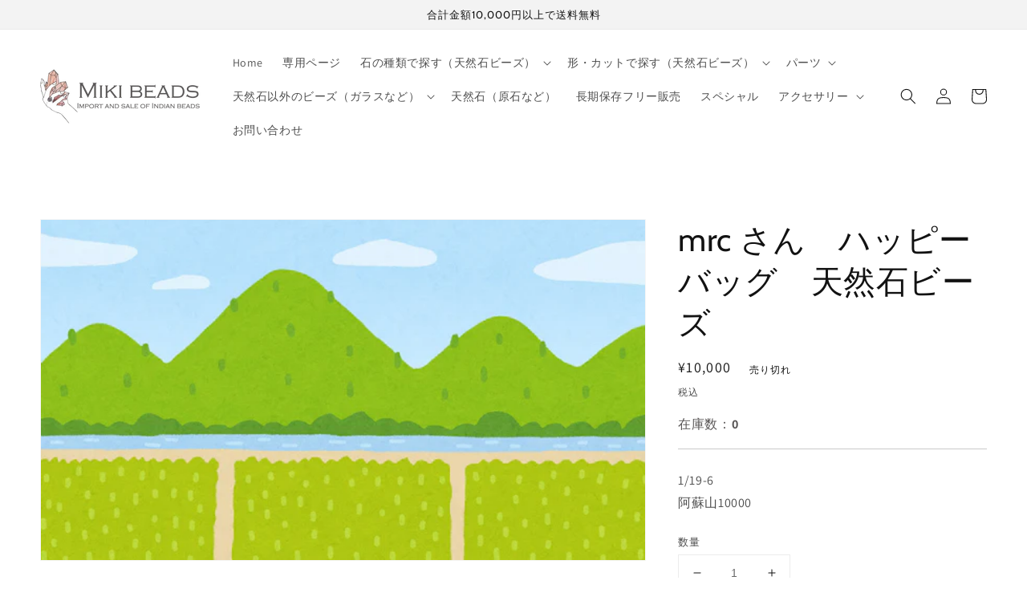

--- FILE ---
content_type: text/html; charset=utf-8
request_url: https://www.miki-beads.com/products/mur%E3%81%95%E3%82%93-%E3%83%8F%E3%83%83%E3%83%94%E3%83%BC%E3%83%90%E3%83%83%E3%82%B0-%E5%A4%A9%E7%84%B6%E7%9F%B3%E3%83%93%E3%83%BC%E3%82%BA
body_size: 24120
content:
<!doctype html>
<html class="no-js" lang="ja">
  <head>
    <meta charset="utf-8">
    <meta http-equiv="X-UA-Compatible" content="IE=edge">
    <meta name="viewport" content="width=device-width,initial-scale=1">
    <meta name="theme-color" content="">
    <link rel="canonical" href="https://www.miki-beads.com/products/mur%e3%81%95%e3%82%93-%e3%83%8f%e3%83%83%e3%83%94%e3%83%bc%e3%83%90%e3%83%83%e3%82%b0-%e5%a4%a9%e7%84%b6%e7%9f%b3%e3%83%93%e3%83%bc%e3%82%ba">
    <link rel="preconnect" href="https://cdn.shopify.com" crossorigin>
	<link rel="stylesheet" href="https://unpkg.com/swiper/swiper-bundle.css" />
	<link rel="stylesheet" href="https://unpkg.com/swiper/swiper-bundle.min.css" />
	<script src="https://unpkg.com/swiper/swiper-bundle.js"></script>
	<script src="https://unpkg.com/swiper/swiper-bundle.min.js"></script><link rel="icon" type="image/png" href="//www.miki-beads.com/cdn/shop/files/2_32x32.png?v=1634465967"><link rel="preconnect" href="https://fonts.shopifycdn.com" crossorigin><title>
      mrc さん　ハッピーバッグ　天然石ビーズ
 &ndash; MIKI BEADS</title>

    
      <meta name="description" content="1/19-6阿蘇山10000">
    

    

<meta property="og:site_name" content="MIKI BEADS">
<meta property="og:url" content="https://www.miki-beads.com/products/mur%e3%81%95%e3%82%93-%e3%83%8f%e3%83%83%e3%83%94%e3%83%bc%e3%83%90%e3%83%83%e3%82%b0-%e5%a4%a9%e7%84%b6%e7%9f%b3%e3%83%93%e3%83%bc%e3%82%ba">
<meta property="og:title" content="mrc さん　ハッピーバッグ　天然石ビーズ">
<meta property="og:type" content="product">
<meta property="og:description" content="1/19-6阿蘇山10000"><meta property="og:image" content="http://www.miki-beads.com/cdn/shop/products/image_a89b65bf-3cb9-490e-b20f-ea251b5a03f5.jpg?v=1642562972">
  <meta property="og:image:secure_url" content="https://www.miki-beads.com/cdn/shop/products/image_a89b65bf-3cb9-490e-b20f-ea251b5a03f5.jpg?v=1642562972">
  <meta property="og:image:width" content="800">
  <meta property="og:image:height" content="450"><meta property="og:price:amount" content="10,000">
  <meta property="og:price:currency" content="JPY"><meta name="twitter:card" content="summary_large_image">
<meta name="twitter:title" content="mrc さん　ハッピーバッグ　天然石ビーズ">
<meta name="twitter:description" content="1/19-6阿蘇山10000">


    <script src="//www.miki-beads.com/cdn/shop/t/5/assets/global.js?v=107495983759736538721659461304" defer="defer"></script>
    <script>window.performance && window.performance.mark && window.performance.mark('shopify.content_for_header.start');</script><meta id="shopify-digital-wallet" name="shopify-digital-wallet" content="/54972481579/digital_wallets/dialog">
<meta name="shopify-checkout-api-token" content="7aa82763528838c0009c87e5877e97bb">
<link rel="alternate" type="application/json+oembed" href="https://www.miki-beads.com/products/mur%e3%81%95%e3%82%93-%e3%83%8f%e3%83%83%e3%83%94%e3%83%bc%e3%83%90%e3%83%83%e3%82%b0-%e5%a4%a9%e7%84%b6%e7%9f%b3%e3%83%93%e3%83%bc%e3%82%ba.oembed">
<script async="async" src="/checkouts/internal/preloads.js?locale=ja-JP"></script>
<link rel="preconnect" href="https://shop.app" crossorigin="anonymous">
<script async="async" src="https://shop.app/checkouts/internal/preloads.js?locale=ja-JP&shop_id=54972481579" crossorigin="anonymous"></script>
<script id="apple-pay-shop-capabilities" type="application/json">{"shopId":54972481579,"countryCode":"JP","currencyCode":"JPY","merchantCapabilities":["supports3DS"],"merchantId":"gid:\/\/shopify\/Shop\/54972481579","merchantName":"MIKI BEADS","requiredBillingContactFields":["postalAddress","email","phone"],"requiredShippingContactFields":["postalAddress","email","phone"],"shippingType":"shipping","supportedNetworks":["visa","masterCard","amex"],"total":{"type":"pending","label":"MIKI BEADS","amount":"1.00"},"shopifyPaymentsEnabled":true,"supportsSubscriptions":true}</script>
<script id="shopify-features" type="application/json">{"accessToken":"7aa82763528838c0009c87e5877e97bb","betas":["rich-media-storefront-analytics"],"domain":"www.miki-beads.com","predictiveSearch":false,"shopId":54972481579,"locale":"ja"}</script>
<script>var Shopify = Shopify || {};
Shopify.shop = "miki-beads.myshopify.com";
Shopify.locale = "ja";
Shopify.currency = {"active":"JPY","rate":"1.0"};
Shopify.country = "JP";
Shopify.theme = {"name":"Dawn","id":120612814891,"schema_name":"Dawn","schema_version":"2.3.0","theme_store_id":887,"role":"main"};
Shopify.theme.handle = "null";
Shopify.theme.style = {"id":null,"handle":null};
Shopify.cdnHost = "www.miki-beads.com/cdn";
Shopify.routes = Shopify.routes || {};
Shopify.routes.root = "/";</script>
<script type="module">!function(o){(o.Shopify=o.Shopify||{}).modules=!0}(window);</script>
<script>!function(o){function n(){var o=[];function n(){o.push(Array.prototype.slice.apply(arguments))}return n.q=o,n}var t=o.Shopify=o.Shopify||{};t.loadFeatures=n(),t.autoloadFeatures=n()}(window);</script>
<script>
  window.ShopifyPay = window.ShopifyPay || {};
  window.ShopifyPay.apiHost = "shop.app\/pay";
  window.ShopifyPay.redirectState = null;
</script>
<script id="shop-js-analytics" type="application/json">{"pageType":"product"}</script>
<script defer="defer" async type="module" src="//www.miki-beads.com/cdn/shopifycloud/shop-js/modules/v2/client.init-shop-cart-sync_PyU3Cxph.ja.esm.js"></script>
<script defer="defer" async type="module" src="//www.miki-beads.com/cdn/shopifycloud/shop-js/modules/v2/chunk.common_3XpQ5sgE.esm.js"></script>
<script type="module">
  await import("//www.miki-beads.com/cdn/shopifycloud/shop-js/modules/v2/client.init-shop-cart-sync_PyU3Cxph.ja.esm.js");
await import("//www.miki-beads.com/cdn/shopifycloud/shop-js/modules/v2/chunk.common_3XpQ5sgE.esm.js");

  window.Shopify.SignInWithShop?.initShopCartSync?.({"fedCMEnabled":true,"windoidEnabled":true});

</script>
<script>
  window.Shopify = window.Shopify || {};
  if (!window.Shopify.featureAssets) window.Shopify.featureAssets = {};
  window.Shopify.featureAssets['shop-js'] = {"shop-cart-sync":["modules/v2/client.shop-cart-sync_iBe2HkXL.ja.esm.js","modules/v2/chunk.common_3XpQ5sgE.esm.js"],"init-fed-cm":["modules/v2/client.init-fed-cm_4nT_o4d8.ja.esm.js","modules/v2/chunk.common_3XpQ5sgE.esm.js"],"init-windoid":["modules/v2/client.init-windoid_qVCuPx85.ja.esm.js","modules/v2/chunk.common_3XpQ5sgE.esm.js"],"shop-cash-offers":["modules/v2/client.shop-cash-offers_xgnxIoYx.ja.esm.js","modules/v2/chunk.common_3XpQ5sgE.esm.js","modules/v2/chunk.modal_CDmZwZ67.esm.js"],"shop-button":["modules/v2/client.shop-button_D-AUf6XJ.ja.esm.js","modules/v2/chunk.common_3XpQ5sgE.esm.js"],"init-shop-email-lookup-coordinator":["modules/v2/client.init-shop-email-lookup-coordinator_CoiRXg_f.ja.esm.js","modules/v2/chunk.common_3XpQ5sgE.esm.js"],"shop-toast-manager":["modules/v2/client.shop-toast-manager_2q6-qtse.ja.esm.js","modules/v2/chunk.common_3XpQ5sgE.esm.js"],"shop-login-button":["modules/v2/client.shop-login-button_jJCllpG3.ja.esm.js","modules/v2/chunk.common_3XpQ5sgE.esm.js","modules/v2/chunk.modal_CDmZwZ67.esm.js"],"avatar":["modules/v2/client.avatar_BTnouDA3.ja.esm.js"],"init-shop-cart-sync":["modules/v2/client.init-shop-cart-sync_PyU3Cxph.ja.esm.js","modules/v2/chunk.common_3XpQ5sgE.esm.js"],"pay-button":["modules/v2/client.pay-button_DUSCSBhc.ja.esm.js","modules/v2/chunk.common_3XpQ5sgE.esm.js"],"init-shop-for-new-customer-accounts":["modules/v2/client.init-shop-for-new-customer-accounts_CQaxpM10.ja.esm.js","modules/v2/client.shop-login-button_jJCllpG3.ja.esm.js","modules/v2/chunk.common_3XpQ5sgE.esm.js","modules/v2/chunk.modal_CDmZwZ67.esm.js"],"init-customer-accounts-sign-up":["modules/v2/client.init-customer-accounts-sign-up_C8nXD2V_.ja.esm.js","modules/v2/client.shop-login-button_jJCllpG3.ja.esm.js","modules/v2/chunk.common_3XpQ5sgE.esm.js","modules/v2/chunk.modal_CDmZwZ67.esm.js"],"shop-follow-button":["modules/v2/client.shop-follow-button_Cpw2kC42.ja.esm.js","modules/v2/chunk.common_3XpQ5sgE.esm.js","modules/v2/chunk.modal_CDmZwZ67.esm.js"],"checkout-modal":["modules/v2/client.checkout-modal_eFi38ufj.ja.esm.js","modules/v2/chunk.common_3XpQ5sgE.esm.js","modules/v2/chunk.modal_CDmZwZ67.esm.js"],"init-customer-accounts":["modules/v2/client.init-customer-accounts_DjqcXQGc.ja.esm.js","modules/v2/client.shop-login-button_jJCllpG3.ja.esm.js","modules/v2/chunk.common_3XpQ5sgE.esm.js","modules/v2/chunk.modal_CDmZwZ67.esm.js"],"lead-capture":["modules/v2/client.lead-capture_CdXRTdfz.ja.esm.js","modules/v2/chunk.common_3XpQ5sgE.esm.js","modules/v2/chunk.modal_CDmZwZ67.esm.js"],"shop-login":["modules/v2/client.shop-login_C-CHoYGE.ja.esm.js","modules/v2/chunk.common_3XpQ5sgE.esm.js","modules/v2/chunk.modal_CDmZwZ67.esm.js"],"payment-terms":["modules/v2/client.payment-terms_cWctAF1p.ja.esm.js","modules/v2/chunk.common_3XpQ5sgE.esm.js","modules/v2/chunk.modal_CDmZwZ67.esm.js"]};
</script>
<script>(function() {
  var isLoaded = false;
  function asyncLoad() {
    if (isLoaded) return;
    isLoaded = true;
    var urls = ["https:\/\/documents-app.mixlogue.jp\/scripts\/ue87f9sf8e7rd.min.js?shop=miki-beads.myshopify.com","https:\/\/documents-app.mixlogue.jp\/scripts\/delivery.js?shop=miki-beads.myshopify.com"];
    for (var i = 0; i < urls.length; i++) {
      var s = document.createElement('script');
      s.type = 'text/javascript';
      s.async = true;
      s.src = urls[i];
      var x = document.getElementsByTagName('script')[0];
      x.parentNode.insertBefore(s, x);
    }
  };
  if(window.attachEvent) {
    window.attachEvent('onload', asyncLoad);
  } else {
    window.addEventListener('load', asyncLoad, false);
  }
})();</script>
<script id="__st">var __st={"a":54972481579,"offset":32400,"reqid":"24155856-8728-4372-8d7d-91b17d5cc230-1768908674","pageurl":"www.miki-beads.com\/products\/mur%E3%81%95%E3%82%93-%E3%83%8F%E3%83%83%E3%83%94%E3%83%BC%E3%83%90%E3%83%83%E3%82%B0-%E5%A4%A9%E7%84%B6%E7%9F%B3%E3%83%93%E3%83%BC%E3%82%BA","u":"3bdec80454b9","p":"product","rtyp":"product","rid":6748677242923};</script>
<script>window.ShopifyPaypalV4VisibilityTracking = true;</script>
<script id="captcha-bootstrap">!function(){'use strict';const t='contact',e='account',n='new_comment',o=[[t,t],['blogs',n],['comments',n],[t,'customer']],c=[[e,'customer_login'],[e,'guest_login'],[e,'recover_customer_password'],[e,'create_customer']],r=t=>t.map((([t,e])=>`form[action*='/${t}']:not([data-nocaptcha='true']) input[name='form_type'][value='${e}']`)).join(','),a=t=>()=>t?[...document.querySelectorAll(t)].map((t=>t.form)):[];function s(){const t=[...o],e=r(t);return a(e)}const i='password',u='form_key',d=['recaptcha-v3-token','g-recaptcha-response','h-captcha-response',i],f=()=>{try{return window.sessionStorage}catch{return}},m='__shopify_v',_=t=>t.elements[u];function p(t,e,n=!1){try{const o=window.sessionStorage,c=JSON.parse(o.getItem(e)),{data:r}=function(t){const{data:e,action:n}=t;return t[m]||n?{data:e,action:n}:{data:t,action:n}}(c);for(const[e,n]of Object.entries(r))t.elements[e]&&(t.elements[e].value=n);n&&o.removeItem(e)}catch(o){console.error('form repopulation failed',{error:o})}}const l='form_type',E='cptcha';function T(t){t.dataset[E]=!0}const w=window,h=w.document,L='Shopify',v='ce_forms',y='captcha';let A=!1;((t,e)=>{const n=(g='f06e6c50-85a8-45c8-87d0-21a2b65856fe',I='https://cdn.shopify.com/shopifycloud/storefront-forms-hcaptcha/ce_storefront_forms_captcha_hcaptcha.v1.5.2.iife.js',D={infoText:'hCaptchaによる保護',privacyText:'プライバシー',termsText:'利用規約'},(t,e,n)=>{const o=w[L][v],c=o.bindForm;if(c)return c(t,g,e,D).then(n);var r;o.q.push([[t,g,e,D],n]),r=I,A||(h.body.append(Object.assign(h.createElement('script'),{id:'captcha-provider',async:!0,src:r})),A=!0)});var g,I,D;w[L]=w[L]||{},w[L][v]=w[L][v]||{},w[L][v].q=[],w[L][y]=w[L][y]||{},w[L][y].protect=function(t,e){n(t,void 0,e),T(t)},Object.freeze(w[L][y]),function(t,e,n,w,h,L){const[v,y,A,g]=function(t,e,n){const i=e?o:[],u=t?c:[],d=[...i,...u],f=r(d),m=r(i),_=r(d.filter((([t,e])=>n.includes(e))));return[a(f),a(m),a(_),s()]}(w,h,L),I=t=>{const e=t.target;return e instanceof HTMLFormElement?e:e&&e.form},D=t=>v().includes(t);t.addEventListener('submit',(t=>{const e=I(t);if(!e)return;const n=D(e)&&!e.dataset.hcaptchaBound&&!e.dataset.recaptchaBound,o=_(e),c=g().includes(e)&&(!o||!o.value);(n||c)&&t.preventDefault(),c&&!n&&(function(t){try{if(!f())return;!function(t){const e=f();if(!e)return;const n=_(t);if(!n)return;const o=n.value;o&&e.removeItem(o)}(t);const e=Array.from(Array(32),(()=>Math.random().toString(36)[2])).join('');!function(t,e){_(t)||t.append(Object.assign(document.createElement('input'),{type:'hidden',name:u})),t.elements[u].value=e}(t,e),function(t,e){const n=f();if(!n)return;const o=[...t.querySelectorAll(`input[type='${i}']`)].map((({name:t})=>t)),c=[...d,...o],r={};for(const[a,s]of new FormData(t).entries())c.includes(a)||(r[a]=s);n.setItem(e,JSON.stringify({[m]:1,action:t.action,data:r}))}(t,e)}catch(e){console.error('failed to persist form',e)}}(e),e.submit())}));const S=(t,e)=>{t&&!t.dataset[E]&&(n(t,e.some((e=>e===t))),T(t))};for(const o of['focusin','change'])t.addEventListener(o,(t=>{const e=I(t);D(e)&&S(e,y())}));const B=e.get('form_key'),M=e.get(l),P=B&&M;t.addEventListener('DOMContentLoaded',(()=>{const t=y();if(P)for(const e of t)e.elements[l].value===M&&p(e,B);[...new Set([...A(),...v().filter((t=>'true'===t.dataset.shopifyCaptcha))])].forEach((e=>S(e,t)))}))}(h,new URLSearchParams(w.location.search),n,t,e,['guest_login'])})(!0,!0)}();</script>
<script integrity="sha256-4kQ18oKyAcykRKYeNunJcIwy7WH5gtpwJnB7kiuLZ1E=" data-source-attribution="shopify.loadfeatures" defer="defer" src="//www.miki-beads.com/cdn/shopifycloud/storefront/assets/storefront/load_feature-a0a9edcb.js" crossorigin="anonymous"></script>
<script crossorigin="anonymous" defer="defer" src="//www.miki-beads.com/cdn/shopifycloud/storefront/assets/shopify_pay/storefront-65b4c6d7.js?v=20250812"></script>
<script data-source-attribution="shopify.dynamic_checkout.dynamic.init">var Shopify=Shopify||{};Shopify.PaymentButton=Shopify.PaymentButton||{isStorefrontPortableWallets:!0,init:function(){window.Shopify.PaymentButton.init=function(){};var t=document.createElement("script");t.src="https://www.miki-beads.com/cdn/shopifycloud/portable-wallets/latest/portable-wallets.ja.js",t.type="module",document.head.appendChild(t)}};
</script>
<script data-source-attribution="shopify.dynamic_checkout.buyer_consent">
  function portableWalletsHideBuyerConsent(e){var t=document.getElementById("shopify-buyer-consent"),n=document.getElementById("shopify-subscription-policy-button");t&&n&&(t.classList.add("hidden"),t.setAttribute("aria-hidden","true"),n.removeEventListener("click",e))}function portableWalletsShowBuyerConsent(e){var t=document.getElementById("shopify-buyer-consent"),n=document.getElementById("shopify-subscription-policy-button");t&&n&&(t.classList.remove("hidden"),t.removeAttribute("aria-hidden"),n.addEventListener("click",e))}window.Shopify?.PaymentButton&&(window.Shopify.PaymentButton.hideBuyerConsent=portableWalletsHideBuyerConsent,window.Shopify.PaymentButton.showBuyerConsent=portableWalletsShowBuyerConsent);
</script>
<script>
  function portableWalletsCleanup(e){e&&e.src&&console.error("Failed to load portable wallets script "+e.src);var t=document.querySelectorAll("shopify-accelerated-checkout .shopify-payment-button__skeleton, shopify-accelerated-checkout-cart .wallet-cart-button__skeleton"),e=document.getElementById("shopify-buyer-consent");for(let e=0;e<t.length;e++)t[e].remove();e&&e.remove()}function portableWalletsNotLoadedAsModule(e){e instanceof ErrorEvent&&"string"==typeof e.message&&e.message.includes("import.meta")&&"string"==typeof e.filename&&e.filename.includes("portable-wallets")&&(window.removeEventListener("error",portableWalletsNotLoadedAsModule),window.Shopify.PaymentButton.failedToLoad=e,"loading"===document.readyState?document.addEventListener("DOMContentLoaded",window.Shopify.PaymentButton.init):window.Shopify.PaymentButton.init())}window.addEventListener("error",portableWalletsNotLoadedAsModule);
</script>

<script type="module" src="https://www.miki-beads.com/cdn/shopifycloud/portable-wallets/latest/portable-wallets.ja.js" onError="portableWalletsCleanup(this)" crossorigin="anonymous"></script>
<script nomodule>
  document.addEventListener("DOMContentLoaded", portableWalletsCleanup);
</script>

<link id="shopify-accelerated-checkout-styles" rel="stylesheet" media="screen" href="https://www.miki-beads.com/cdn/shopifycloud/portable-wallets/latest/accelerated-checkout-backwards-compat.css" crossorigin="anonymous">
<style id="shopify-accelerated-checkout-cart">
        #shopify-buyer-consent {
  margin-top: 1em;
  display: inline-block;
  width: 100%;
}

#shopify-buyer-consent.hidden {
  display: none;
}

#shopify-subscription-policy-button {
  background: none;
  border: none;
  padding: 0;
  text-decoration: underline;
  font-size: inherit;
  cursor: pointer;
}

#shopify-subscription-policy-button::before {
  box-shadow: none;
}

      </style>
<script id="sections-script" data-sections="main-product,header,footer" defer="defer" src="//www.miki-beads.com/cdn/shop/t/5/compiled_assets/scripts.js?v=18612"></script>
<script>window.performance && window.performance.mark && window.performance.mark('shopify.content_for_header.end');</script>


    <style data-shopify>
      @font-face {
  font-family: Assistant;
  font-weight: 400;
  font-style: normal;
  font-display: swap;
  src: url("//www.miki-beads.com/cdn/fonts/assistant/assistant_n4.9120912a469cad1cc292572851508ca49d12e768.woff2") format("woff2"),
       url("//www.miki-beads.com/cdn/fonts/assistant/assistant_n4.6e9875ce64e0fefcd3f4446b7ec9036b3ddd2985.woff") format("woff");
}

      @font-face {
  font-family: Assistant;
  font-weight: 700;
  font-style: normal;
  font-display: swap;
  src: url("//www.miki-beads.com/cdn/fonts/assistant/assistant_n7.bf44452348ec8b8efa3aa3068825305886b1c83c.woff2") format("woff2"),
       url("//www.miki-beads.com/cdn/fonts/assistant/assistant_n7.0c887fee83f6b3bda822f1150b912c72da0f7b64.woff") format("woff");
}

      
      
      @font-face {
  font-family: Cabin;
  font-weight: 400;
  font-style: normal;
  font-display: swap;
  src: url("//www.miki-beads.com/cdn/fonts/cabin/cabin_n4.cefc6494a78f87584a6f312fea532919154f66fe.woff2") format("woff2"),
       url("//www.miki-beads.com/cdn/fonts/cabin/cabin_n4.8c16611b00f59d27f4b27ce4328dfe514ce77517.woff") format("woff");
}


      :root {
        --font-body-family: Assistant, sans-serif;
        --font-body-style: normal;
        --font-body-weight: 400;

        --font-heading-family: Cabin, sans-serif;
        --font-heading-style: normal;
        --font-heading-weight: 400;

        --font-body-scale: 1.0;
        --font-heading-scale: 1.0;

        --color-base-text: 18, 18, 18;
        --color-base-background-1: 255, 255, 255;
        --color-base-background-2: 243, 243, 243;
        --color-base-solid-button-labels: 255, 255, 255;
        --color-base-outline-button-labels: 89, 86, 86;
        --color-base-accent-1: 89, 86, 86;
        --color-base-accent-2: 115, 134, 202;
        --payment-terms-background-color: #FFFFFF;

        --gradient-base-background-1: #FFFFFF;
        --gradient-base-background-2: #F3F3F3;
        --gradient-base-accent-1: #595656;
        --gradient-base-accent-2: #7386ca;

        --page-width: 160rem;
        --page-width-margin: 2rem;
      }

      *,
      *::before,
      *::after {
        box-sizing: inherit;
      }

      html {
        box-sizing: border-box;
        font-size: calc(var(--font-body-scale) * 62.5%);
        height: 100%;
      }

      body {
        display: grid;
        grid-template-rows: auto auto 1fr auto;
        grid-template-columns: 100%;
        min-height: 100%;
        margin: 0;
        font-size: 1.5rem;
        letter-spacing: 0.06rem;
        line-height: calc(1 + 0.8 / var(--font-body-scale));
        font-family: var(--font-body-family);
        font-style: var(--font-body-style);
        font-weight: var(--font-body-weight);
      }

      @media screen and (min-width: 750px) {
        body {
          font-size: 1.6rem;
        }
      }
    </style>

    <link href="//www.miki-beads.com/cdn/shop/t/5/assets/base.css?v=182897356182110133871634460758" rel="stylesheet" type="text/css" media="all" />
    <link href="//www.miki-beads.com/cdn/shop/t/5/assets/original.css?v=120091980578534421351655224668" rel="stylesheet" type="text/css" media="all" />
<link rel="preload" as="font" href="//www.miki-beads.com/cdn/fonts/assistant/assistant_n4.9120912a469cad1cc292572851508ca49d12e768.woff2" type="font/woff2" crossorigin><link rel="preload" as="font" href="//www.miki-beads.com/cdn/fonts/cabin/cabin_n4.cefc6494a78f87584a6f312fea532919154f66fe.woff2" type="font/woff2" crossorigin><script>document.documentElement.className = document.documentElement.className.replace('no-js', 'js');</script>
  <link href="https://monorail-edge.shopifysvc.com" rel="dns-prefetch">
<script>(function(){if ("sendBeacon" in navigator && "performance" in window) {try {var session_token_from_headers = performance.getEntriesByType('navigation')[0].serverTiming.find(x => x.name == '_s').description;} catch {var session_token_from_headers = undefined;}var session_cookie_matches = document.cookie.match(/_shopify_s=([^;]*)/);var session_token_from_cookie = session_cookie_matches && session_cookie_matches.length === 2 ? session_cookie_matches[1] : "";var session_token = session_token_from_headers || session_token_from_cookie || "";function handle_abandonment_event(e) {var entries = performance.getEntries().filter(function(entry) {return /monorail-edge.shopifysvc.com/.test(entry.name);});if (!window.abandonment_tracked && entries.length === 0) {window.abandonment_tracked = true;var currentMs = Date.now();var navigation_start = performance.timing.navigationStart;var payload = {shop_id: 54972481579,url: window.location.href,navigation_start,duration: currentMs - navigation_start,session_token,page_type: "product"};window.navigator.sendBeacon("https://monorail-edge.shopifysvc.com/v1/produce", JSON.stringify({schema_id: "online_store_buyer_site_abandonment/1.1",payload: payload,metadata: {event_created_at_ms: currentMs,event_sent_at_ms: currentMs}}));}}window.addEventListener('pagehide', handle_abandonment_event);}}());</script>
<script id="web-pixels-manager-setup">(function e(e,d,r,n,o){if(void 0===o&&(o={}),!Boolean(null===(a=null===(i=window.Shopify)||void 0===i?void 0:i.analytics)||void 0===a?void 0:a.replayQueue)){var i,a;window.Shopify=window.Shopify||{};var t=window.Shopify;t.analytics=t.analytics||{};var s=t.analytics;s.replayQueue=[],s.publish=function(e,d,r){return s.replayQueue.push([e,d,r]),!0};try{self.performance.mark("wpm:start")}catch(e){}var l=function(){var e={modern:/Edge?\/(1{2}[4-9]|1[2-9]\d|[2-9]\d{2}|\d{4,})\.\d+(\.\d+|)|Firefox\/(1{2}[4-9]|1[2-9]\d|[2-9]\d{2}|\d{4,})\.\d+(\.\d+|)|Chrom(ium|e)\/(9{2}|\d{3,})\.\d+(\.\d+|)|(Maci|X1{2}).+ Version\/(15\.\d+|(1[6-9]|[2-9]\d|\d{3,})\.\d+)([,.]\d+|)( \(\w+\)|)( Mobile\/\w+|) Safari\/|Chrome.+OPR\/(9{2}|\d{3,})\.\d+\.\d+|(CPU[ +]OS|iPhone[ +]OS|CPU[ +]iPhone|CPU IPhone OS|CPU iPad OS)[ +]+(15[._]\d+|(1[6-9]|[2-9]\d|\d{3,})[._]\d+)([._]\d+|)|Android:?[ /-](13[3-9]|1[4-9]\d|[2-9]\d{2}|\d{4,})(\.\d+|)(\.\d+|)|Android.+Firefox\/(13[5-9]|1[4-9]\d|[2-9]\d{2}|\d{4,})\.\d+(\.\d+|)|Android.+Chrom(ium|e)\/(13[3-9]|1[4-9]\d|[2-9]\d{2}|\d{4,})\.\d+(\.\d+|)|SamsungBrowser\/([2-9]\d|\d{3,})\.\d+/,legacy:/Edge?\/(1[6-9]|[2-9]\d|\d{3,})\.\d+(\.\d+|)|Firefox\/(5[4-9]|[6-9]\d|\d{3,})\.\d+(\.\d+|)|Chrom(ium|e)\/(5[1-9]|[6-9]\d|\d{3,})\.\d+(\.\d+|)([\d.]+$|.*Safari\/(?![\d.]+ Edge\/[\d.]+$))|(Maci|X1{2}).+ Version\/(10\.\d+|(1[1-9]|[2-9]\d|\d{3,})\.\d+)([,.]\d+|)( \(\w+\)|)( Mobile\/\w+|) Safari\/|Chrome.+OPR\/(3[89]|[4-9]\d|\d{3,})\.\d+\.\d+|(CPU[ +]OS|iPhone[ +]OS|CPU[ +]iPhone|CPU IPhone OS|CPU iPad OS)[ +]+(10[._]\d+|(1[1-9]|[2-9]\d|\d{3,})[._]\d+)([._]\d+|)|Android:?[ /-](13[3-9]|1[4-9]\d|[2-9]\d{2}|\d{4,})(\.\d+|)(\.\d+|)|Mobile Safari.+OPR\/([89]\d|\d{3,})\.\d+\.\d+|Android.+Firefox\/(13[5-9]|1[4-9]\d|[2-9]\d{2}|\d{4,})\.\d+(\.\d+|)|Android.+Chrom(ium|e)\/(13[3-9]|1[4-9]\d|[2-9]\d{2}|\d{4,})\.\d+(\.\d+|)|Android.+(UC? ?Browser|UCWEB|U3)[ /]?(15\.([5-9]|\d{2,})|(1[6-9]|[2-9]\d|\d{3,})\.\d+)\.\d+|SamsungBrowser\/(5\.\d+|([6-9]|\d{2,})\.\d+)|Android.+MQ{2}Browser\/(14(\.(9|\d{2,})|)|(1[5-9]|[2-9]\d|\d{3,})(\.\d+|))(\.\d+|)|K[Aa][Ii]OS\/(3\.\d+|([4-9]|\d{2,})\.\d+)(\.\d+|)/},d=e.modern,r=e.legacy,n=navigator.userAgent;return n.match(d)?"modern":n.match(r)?"legacy":"unknown"}(),u="modern"===l?"modern":"legacy",c=(null!=n?n:{modern:"",legacy:""})[u],f=function(e){return[e.baseUrl,"/wpm","/b",e.hashVersion,"modern"===e.buildTarget?"m":"l",".js"].join("")}({baseUrl:d,hashVersion:r,buildTarget:u}),m=function(e){var d=e.version,r=e.bundleTarget,n=e.surface,o=e.pageUrl,i=e.monorailEndpoint;return{emit:function(e){var a=e.status,t=e.errorMsg,s=(new Date).getTime(),l=JSON.stringify({metadata:{event_sent_at_ms:s},events:[{schema_id:"web_pixels_manager_load/3.1",payload:{version:d,bundle_target:r,page_url:o,status:a,surface:n,error_msg:t},metadata:{event_created_at_ms:s}}]});if(!i)return console&&console.warn&&console.warn("[Web Pixels Manager] No Monorail endpoint provided, skipping logging."),!1;try{return self.navigator.sendBeacon.bind(self.navigator)(i,l)}catch(e){}var u=new XMLHttpRequest;try{return u.open("POST",i,!0),u.setRequestHeader("Content-Type","text/plain"),u.send(l),!0}catch(e){return console&&console.warn&&console.warn("[Web Pixels Manager] Got an unhandled error while logging to Monorail."),!1}}}}({version:r,bundleTarget:l,surface:e.surface,pageUrl:self.location.href,monorailEndpoint:e.monorailEndpoint});try{o.browserTarget=l,function(e){var d=e.src,r=e.async,n=void 0===r||r,o=e.onload,i=e.onerror,a=e.sri,t=e.scriptDataAttributes,s=void 0===t?{}:t,l=document.createElement("script"),u=document.querySelector("head"),c=document.querySelector("body");if(l.async=n,l.src=d,a&&(l.integrity=a,l.crossOrigin="anonymous"),s)for(var f in s)if(Object.prototype.hasOwnProperty.call(s,f))try{l.dataset[f]=s[f]}catch(e){}if(o&&l.addEventListener("load",o),i&&l.addEventListener("error",i),u)u.appendChild(l);else{if(!c)throw new Error("Did not find a head or body element to append the script");c.appendChild(l)}}({src:f,async:!0,onload:function(){if(!function(){var e,d;return Boolean(null===(d=null===(e=window.Shopify)||void 0===e?void 0:e.analytics)||void 0===d?void 0:d.initialized)}()){var d=window.webPixelsManager.init(e)||void 0;if(d){var r=window.Shopify.analytics;r.replayQueue.forEach((function(e){var r=e[0],n=e[1],o=e[2];d.publishCustomEvent(r,n,o)})),r.replayQueue=[],r.publish=d.publishCustomEvent,r.visitor=d.visitor,r.initialized=!0}}},onerror:function(){return m.emit({status:"failed",errorMsg:"".concat(f," has failed to load")})},sri:function(e){var d=/^sha384-[A-Za-z0-9+/=]+$/;return"string"==typeof e&&d.test(e)}(c)?c:"",scriptDataAttributes:o}),m.emit({status:"loading"})}catch(e){m.emit({status:"failed",errorMsg:(null==e?void 0:e.message)||"Unknown error"})}}})({shopId: 54972481579,storefrontBaseUrl: "https://www.miki-beads.com",extensionsBaseUrl: "https://extensions.shopifycdn.com/cdn/shopifycloud/web-pixels-manager",monorailEndpoint: "https://monorail-edge.shopifysvc.com/unstable/produce_batch",surface: "storefront-renderer",enabledBetaFlags: ["2dca8a86"],webPixelsConfigList: [{"id":"shopify-app-pixel","configuration":"{}","eventPayloadVersion":"v1","runtimeContext":"STRICT","scriptVersion":"0450","apiClientId":"shopify-pixel","type":"APP","privacyPurposes":["ANALYTICS","MARKETING"]},{"id":"shopify-custom-pixel","eventPayloadVersion":"v1","runtimeContext":"LAX","scriptVersion":"0450","apiClientId":"shopify-pixel","type":"CUSTOM","privacyPurposes":["ANALYTICS","MARKETING"]}],isMerchantRequest: false,initData: {"shop":{"name":"MIKI BEADS","paymentSettings":{"currencyCode":"JPY"},"myshopifyDomain":"miki-beads.myshopify.com","countryCode":"JP","storefrontUrl":"https:\/\/www.miki-beads.com"},"customer":null,"cart":null,"checkout":null,"productVariants":[{"price":{"amount":10000.0,"currencyCode":"JPY"},"product":{"title":"mrc さん　ハッピーバッグ　天然石ビーズ","vendor":"MIKI BEADS","id":"6748677242923","untranslatedTitle":"mrc さん　ハッピーバッグ　天然石ビーズ","url":"\/products\/mur%E3%81%95%E3%82%93-%E3%83%8F%E3%83%83%E3%83%94%E3%83%BC%E3%83%90%E3%83%83%E3%82%B0-%E5%A4%A9%E7%84%B6%E7%9F%B3%E3%83%93%E3%83%BC%E3%82%BA","type":""},"id":"39809541013547","image":{"src":"\/\/www.miki-beads.com\/cdn\/shop\/products\/image_a89b65bf-3cb9-490e-b20f-ea251b5a03f5.jpg?v=1642562972"},"sku":"","title":"Default Title","untranslatedTitle":"Default Title"}],"purchasingCompany":null},},"https://www.miki-beads.com/cdn","fcfee988w5aeb613cpc8e4bc33m6693e112",{"modern":"","legacy":""},{"shopId":"54972481579","storefrontBaseUrl":"https:\/\/www.miki-beads.com","extensionBaseUrl":"https:\/\/extensions.shopifycdn.com\/cdn\/shopifycloud\/web-pixels-manager","surface":"storefront-renderer","enabledBetaFlags":"[\"2dca8a86\"]","isMerchantRequest":"false","hashVersion":"fcfee988w5aeb613cpc8e4bc33m6693e112","publish":"custom","events":"[[\"page_viewed\",{}],[\"product_viewed\",{\"productVariant\":{\"price\":{\"amount\":10000.0,\"currencyCode\":\"JPY\"},\"product\":{\"title\":\"mrc さん　ハッピーバッグ　天然石ビーズ\",\"vendor\":\"MIKI BEADS\",\"id\":\"6748677242923\",\"untranslatedTitle\":\"mrc さん　ハッピーバッグ　天然石ビーズ\",\"url\":\"\/products\/mur%E3%81%95%E3%82%93-%E3%83%8F%E3%83%83%E3%83%94%E3%83%BC%E3%83%90%E3%83%83%E3%82%B0-%E5%A4%A9%E7%84%B6%E7%9F%B3%E3%83%93%E3%83%BC%E3%82%BA\",\"type\":\"\"},\"id\":\"39809541013547\",\"image\":{\"src\":\"\/\/www.miki-beads.com\/cdn\/shop\/products\/image_a89b65bf-3cb9-490e-b20f-ea251b5a03f5.jpg?v=1642562972\"},\"sku\":\"\",\"title\":\"Default Title\",\"untranslatedTitle\":\"Default Title\"}}]]"});</script><script>
  window.ShopifyAnalytics = window.ShopifyAnalytics || {};
  window.ShopifyAnalytics.meta = window.ShopifyAnalytics.meta || {};
  window.ShopifyAnalytics.meta.currency = 'JPY';
  var meta = {"product":{"id":6748677242923,"gid":"gid:\/\/shopify\/Product\/6748677242923","vendor":"MIKI BEADS","type":"","handle":"murさん-ハッピーバッグ-天然石ビーズ","variants":[{"id":39809541013547,"price":1000000,"name":"mrc さん　ハッピーバッグ　天然石ビーズ","public_title":null,"sku":""}],"remote":false},"page":{"pageType":"product","resourceType":"product","resourceId":6748677242923,"requestId":"24155856-8728-4372-8d7d-91b17d5cc230-1768908674"}};
  for (var attr in meta) {
    window.ShopifyAnalytics.meta[attr] = meta[attr];
  }
</script>
<script class="analytics">
  (function () {
    var customDocumentWrite = function(content) {
      var jquery = null;

      if (window.jQuery) {
        jquery = window.jQuery;
      } else if (window.Checkout && window.Checkout.$) {
        jquery = window.Checkout.$;
      }

      if (jquery) {
        jquery('body').append(content);
      }
    };

    var hasLoggedConversion = function(token) {
      if (token) {
        return document.cookie.indexOf('loggedConversion=' + token) !== -1;
      }
      return false;
    }

    var setCookieIfConversion = function(token) {
      if (token) {
        var twoMonthsFromNow = new Date(Date.now());
        twoMonthsFromNow.setMonth(twoMonthsFromNow.getMonth() + 2);

        document.cookie = 'loggedConversion=' + token + '; expires=' + twoMonthsFromNow;
      }
    }

    var trekkie = window.ShopifyAnalytics.lib = window.trekkie = window.trekkie || [];
    if (trekkie.integrations) {
      return;
    }
    trekkie.methods = [
      'identify',
      'page',
      'ready',
      'track',
      'trackForm',
      'trackLink'
    ];
    trekkie.factory = function(method) {
      return function() {
        var args = Array.prototype.slice.call(arguments);
        args.unshift(method);
        trekkie.push(args);
        return trekkie;
      };
    };
    for (var i = 0; i < trekkie.methods.length; i++) {
      var key = trekkie.methods[i];
      trekkie[key] = trekkie.factory(key);
    }
    trekkie.load = function(config) {
      trekkie.config = config || {};
      trekkie.config.initialDocumentCookie = document.cookie;
      var first = document.getElementsByTagName('script')[0];
      var script = document.createElement('script');
      script.type = 'text/javascript';
      script.onerror = function(e) {
        var scriptFallback = document.createElement('script');
        scriptFallback.type = 'text/javascript';
        scriptFallback.onerror = function(error) {
                var Monorail = {
      produce: function produce(monorailDomain, schemaId, payload) {
        var currentMs = new Date().getTime();
        var event = {
          schema_id: schemaId,
          payload: payload,
          metadata: {
            event_created_at_ms: currentMs,
            event_sent_at_ms: currentMs
          }
        };
        return Monorail.sendRequest("https://" + monorailDomain + "/v1/produce", JSON.stringify(event));
      },
      sendRequest: function sendRequest(endpointUrl, payload) {
        // Try the sendBeacon API
        if (window && window.navigator && typeof window.navigator.sendBeacon === 'function' && typeof window.Blob === 'function' && !Monorail.isIos12()) {
          var blobData = new window.Blob([payload], {
            type: 'text/plain'
          });

          if (window.navigator.sendBeacon(endpointUrl, blobData)) {
            return true;
          } // sendBeacon was not successful

        } // XHR beacon

        var xhr = new XMLHttpRequest();

        try {
          xhr.open('POST', endpointUrl);
          xhr.setRequestHeader('Content-Type', 'text/plain');
          xhr.send(payload);
        } catch (e) {
          console.log(e);
        }

        return false;
      },
      isIos12: function isIos12() {
        return window.navigator.userAgent.lastIndexOf('iPhone; CPU iPhone OS 12_') !== -1 || window.navigator.userAgent.lastIndexOf('iPad; CPU OS 12_') !== -1;
      }
    };
    Monorail.produce('monorail-edge.shopifysvc.com',
      'trekkie_storefront_load_errors/1.1',
      {shop_id: 54972481579,
      theme_id: 120612814891,
      app_name: "storefront",
      context_url: window.location.href,
      source_url: "//www.miki-beads.com/cdn/s/trekkie.storefront.cd680fe47e6c39ca5d5df5f0a32d569bc48c0f27.min.js"});

        };
        scriptFallback.async = true;
        scriptFallback.src = '//www.miki-beads.com/cdn/s/trekkie.storefront.cd680fe47e6c39ca5d5df5f0a32d569bc48c0f27.min.js';
        first.parentNode.insertBefore(scriptFallback, first);
      };
      script.async = true;
      script.src = '//www.miki-beads.com/cdn/s/trekkie.storefront.cd680fe47e6c39ca5d5df5f0a32d569bc48c0f27.min.js';
      first.parentNode.insertBefore(script, first);
    };
    trekkie.load(
      {"Trekkie":{"appName":"storefront","development":false,"defaultAttributes":{"shopId":54972481579,"isMerchantRequest":null,"themeId":120612814891,"themeCityHash":"17536847927726434137","contentLanguage":"ja","currency":"JPY","eventMetadataId":"7a945b99-cd29-4afa-9454-16b2198916c2"},"isServerSideCookieWritingEnabled":true,"monorailRegion":"shop_domain","enabledBetaFlags":["65f19447"]},"Session Attribution":{},"S2S":{"facebookCapiEnabled":false,"source":"trekkie-storefront-renderer","apiClientId":580111}}
    );

    var loaded = false;
    trekkie.ready(function() {
      if (loaded) return;
      loaded = true;

      window.ShopifyAnalytics.lib = window.trekkie;

      var originalDocumentWrite = document.write;
      document.write = customDocumentWrite;
      try { window.ShopifyAnalytics.merchantGoogleAnalytics.call(this); } catch(error) {};
      document.write = originalDocumentWrite;

      window.ShopifyAnalytics.lib.page(null,{"pageType":"product","resourceType":"product","resourceId":6748677242923,"requestId":"24155856-8728-4372-8d7d-91b17d5cc230-1768908674","shopifyEmitted":true});

      var match = window.location.pathname.match(/checkouts\/(.+)\/(thank_you|post_purchase)/)
      var token = match? match[1]: undefined;
      if (!hasLoggedConversion(token)) {
        setCookieIfConversion(token);
        window.ShopifyAnalytics.lib.track("Viewed Product",{"currency":"JPY","variantId":39809541013547,"productId":6748677242923,"productGid":"gid:\/\/shopify\/Product\/6748677242923","name":"mrc さん　ハッピーバッグ　天然石ビーズ","price":"10000","sku":"","brand":"MIKI BEADS","variant":null,"category":"","nonInteraction":true,"remote":false},undefined,undefined,{"shopifyEmitted":true});
      window.ShopifyAnalytics.lib.track("monorail:\/\/trekkie_storefront_viewed_product\/1.1",{"currency":"JPY","variantId":39809541013547,"productId":6748677242923,"productGid":"gid:\/\/shopify\/Product\/6748677242923","name":"mrc さん　ハッピーバッグ　天然石ビーズ","price":"10000","sku":"","brand":"MIKI BEADS","variant":null,"category":"","nonInteraction":true,"remote":false,"referer":"https:\/\/www.miki-beads.com\/products\/mur%E3%81%95%E3%82%93-%E3%83%8F%E3%83%83%E3%83%94%E3%83%BC%E3%83%90%E3%83%83%E3%82%B0-%E5%A4%A9%E7%84%B6%E7%9F%B3%E3%83%93%E3%83%BC%E3%82%BA"});
      }
    });


        var eventsListenerScript = document.createElement('script');
        eventsListenerScript.async = true;
        eventsListenerScript.src = "//www.miki-beads.com/cdn/shopifycloud/storefront/assets/shop_events_listener-3da45d37.js";
        document.getElementsByTagName('head')[0].appendChild(eventsListenerScript);

})();</script>
<script
  defer
  src="https://www.miki-beads.com/cdn/shopifycloud/perf-kit/shopify-perf-kit-3.0.4.min.js"
  data-application="storefront-renderer"
  data-shop-id="54972481579"
  data-render-region="gcp-us-central1"
  data-page-type="product"
  data-theme-instance-id="120612814891"
  data-theme-name="Dawn"
  data-theme-version="2.3.0"
  data-monorail-region="shop_domain"
  data-resource-timing-sampling-rate="10"
  data-shs="true"
  data-shs-beacon="true"
  data-shs-export-with-fetch="true"
  data-shs-logs-sample-rate="1"
  data-shs-beacon-endpoint="https://www.miki-beads.com/api/collect"
></script>
</head>

  <body class="gradient">
    <a class="skip-to-content-link button visually-hidden" href="#MainContent">
      コンテンツに進む
    </a>

    <div id="shopify-section-announcement-bar" class="shopify-section"><div class="announcement-bar color-background-1 gradient" role="region" aria-label="告知" ><p class="announcement-bar__message h5">
                合計金額10,000円以上で送料無料
</p></div>
</div>
    <div id="shopify-section-header" class="shopify-section"><link rel="stylesheet" href="//www.miki-beads.com/cdn/shop/t/5/assets/component-list-menu.css?v=161614383810958508431634460747" media="print" onload="this.media='all'">
<link rel="stylesheet" href="//www.miki-beads.com/cdn/shop/t/5/assets/component-search.css?v=128662198121899399791634460734" media="print" onload="this.media='all'">
<link rel="stylesheet" href="//www.miki-beads.com/cdn/shop/t/5/assets/component-menu-drawer.css?v=25441607779389632351634460737" media="print" onload="this.media='all'">
<link rel="stylesheet" href="//www.miki-beads.com/cdn/shop/t/5/assets/component-cart-notification.css?v=168160950397931396041634460733" media="print" onload="this.media='all'">
<link rel="stylesheet" href="//www.miki-beads.com/cdn/shop/t/5/assets/component-cart-items.css?v=66764593009401432141634460758" media="print" onload="this.media='all'"><noscript><link href="//www.miki-beads.com/cdn/shop/t/5/assets/component-list-menu.css?v=161614383810958508431634460747" rel="stylesheet" type="text/css" media="all" /></noscript>
<noscript><link href="//www.miki-beads.com/cdn/shop/t/5/assets/component-search.css?v=128662198121899399791634460734" rel="stylesheet" type="text/css" media="all" /></noscript>
<noscript><link href="//www.miki-beads.com/cdn/shop/t/5/assets/component-menu-drawer.css?v=25441607779389632351634460737" rel="stylesheet" type="text/css" media="all" /></noscript>
<noscript><link href="//www.miki-beads.com/cdn/shop/t/5/assets/component-cart-notification.css?v=168160950397931396041634460733" rel="stylesheet" type="text/css" media="all" /></noscript>
<noscript><link href="//www.miki-beads.com/cdn/shop/t/5/assets/component-cart-items.css?v=66764593009401432141634460758" rel="stylesheet" type="text/css" media="all" /></noscript>

<style>
  header-drawer {
    justify-self: start;
    margin-left: -1.2rem;
  }

  @media screen and (min-width: 990px) {
    header-drawer {
      display: none;
    }
  }

  .menu-drawer-container {
    display: flex;
  }

  .list-menu {
    list-style: none;
    padding: 0;
    margin: 0;
  }

  .list-menu--inline {
    display: inline-flex;
    flex-wrap: wrap;
  }

  summary.list-menu__item {
    padding-right: 2.7rem;
  }

  .list-menu__item {
    display: flex;
    align-items: center;
    line-height: calc(1 + 0.3 / var(--font-body-scale));
  }

  .list-menu__item--link {
    text-decoration: none;
    padding-bottom: 1rem;
    padding-top: 1rem;
    line-height: calc(1 + 0.8 / var(--font-body-scale));
  }

  @media screen and (min-width: 750px) {
    .list-menu__item--link {
      padding-bottom: 0.5rem;
      padding-top: 0.5rem;
    }
  }
</style>

<script src="//www.miki-beads.com/cdn/shop/t/5/assets/details-disclosure.js?v=130383321174778955031634460755" defer="defer"></script>
<script src="//www.miki-beads.com/cdn/shop/t/5/assets/details-modal.js?v=28236984606388830511634460754" defer="defer"></script>
<script src="//www.miki-beads.com/cdn/shop/t/5/assets/cart-notification.js?v=18770815536247936311634460736" defer="defer"></script>

<svg xmlns="http://www.w3.org/2000/svg" class="hidden">
  <symbol id="icon-search" viewbox="0 0 18 19" fill="none">
    <path fill-rule="evenodd" clip-rule="evenodd" d="M11.03 11.68A5.784 5.784 0 112.85 3.5a5.784 5.784 0 018.18 8.18zm.26 1.12a6.78 6.78 0 11.72-.7l5.4 5.4a.5.5 0 11-.71.7l-5.41-5.4z" fill="currentColor"/>
  </symbol>

  <symbol id="icon-close" class="icon icon-close" fill="none" viewBox="0 0 18 17">
    <path d="M.865 15.978a.5.5 0 00.707.707l7.433-7.431 7.579 7.282a.501.501 0 00.846-.37.5.5 0 00-.153-.351L9.712 8.546l7.417-7.416a.5.5 0 10-.707-.708L8.991 7.853 1.413.573a.5.5 0 10-.693.72l7.563 7.268-7.418 7.417z" fill="currentColor">
  </symbol>
</svg>
<sticky-header class="header-wrapper color-background-1 gradient">
  <header class="header header--middle-left page-width header--has-menu"><header-drawer data-breakpoint="tablet">
        <details class="menu-drawer-container">
          <summary class="header__icon header__icon--menu header__icon--summary link focus-inset" aria-label="メニュー">
            <span>
              <svg xmlns="http://www.w3.org/2000/svg" aria-hidden="true" focusable="false" role="presentation" class="icon icon-hamburger" fill="none" viewBox="0 0 18 16">
  <path d="M1 .5a.5.5 0 100 1h15.71a.5.5 0 000-1H1zM.5 8a.5.5 0 01.5-.5h15.71a.5.5 0 010 1H1A.5.5 0 01.5 8zm0 7a.5.5 0 01.5-.5h15.71a.5.5 0 010 1H1a.5.5 0 01-.5-.5z" fill="currentColor">
</svg>

              <svg xmlns="http://www.w3.org/2000/svg" aria-hidden="true" focusable="false" role="presentation" class="icon icon-close" fill="none" viewBox="0 0 18 17">
  <path d="M.865 15.978a.5.5 0 00.707.707l7.433-7.431 7.579 7.282a.501.501 0 00.846-.37.5.5 0 00-.153-.351L9.712 8.546l7.417-7.416a.5.5 0 10-.707-.708L8.991 7.853 1.413.573a.5.5 0 10-.693.72l7.563 7.268-7.418 7.417z" fill="currentColor">
</svg>

            </span>
          </summary>
          <div id="menu-drawer" class="menu-drawer motion-reduce" tabindex="-1">
            <div class="menu-drawer__inner-container">
              <div class="menu-drawer__navigation-container">
                <nav class="menu-drawer__navigation">
                  <ul class="menu-drawer__menu list-menu" role="list"><li><a href="/" class="menu-drawer__menu-item list-menu__item link link--text focus-inset">
                            Home
                          </a></li><li><a href="/collections/reserved-listing" class="menu-drawer__menu-item list-menu__item link link--text focus-inset">
                            専用ページ
                          </a></li><li><details>
                            <summary class="menu-drawer__menu-item list-menu__item link link--text focus-inset">
                              石の種類で探す（天然石ビーズ）
                              <svg viewBox="0 0 14 10" fill="none" aria-hidden="true" focusable="false" role="presentation" class="icon icon-arrow" xmlns="http://www.w3.org/2000/svg">
  <path fill-rule="evenodd" clip-rule="evenodd" d="M8.537.808a.5.5 0 01.817-.162l4 4a.5.5 0 010 .708l-4 4a.5.5 0 11-.708-.708L11.793 5.5H1a.5.5 0 010-1h10.793L8.646 1.354a.5.5 0 01-.109-.546z" fill="currentColor">
</svg>

                              <svg aria-hidden="true" focusable="false" role="presentation" class="icon icon-caret" viewBox="0 0 10 6">
  <path fill-rule="evenodd" clip-rule="evenodd" d="M9.354.646a.5.5 0 00-.708 0L5 4.293 1.354.646a.5.5 0 00-.708.708l4 4a.5.5 0 00.708 0l4-4a.5.5 0 000-.708z" fill="currentColor">
</svg>

                            </summary>
                            <div id="link-石の種類で探す（天然石ビーズ）" class="menu-drawer__submenu motion-reduce" tabindex="-1">
                              <div class="menu-drawer__inner-submenu">
                                <button class="menu-drawer__close-button link link--text focus-inset" aria-expanded="true">
                                  <svg viewBox="0 0 14 10" fill="none" aria-hidden="true" focusable="false" role="presentation" class="icon icon-arrow" xmlns="http://www.w3.org/2000/svg">
  <path fill-rule="evenodd" clip-rule="evenodd" d="M8.537.808a.5.5 0 01.817-.162l4 4a.5.5 0 010 .708l-4 4a.5.5 0 11-.708-.708L11.793 5.5H1a.5.5 0 010-1h10.793L8.646 1.354a.5.5 0 01-.109-.546z" fill="currentColor">
</svg>

                                  石の種類で探す（天然石ビーズ）
                                </button>
                                <ul class="menu-drawer__menu list-menu" role="list" tabindex="-1"><li><a href="/collections/all" class="menu-drawer__menu-item link link--text list-menu__item focus-inset">
                                          すべて
                                        </a></li><li><a href="/collections/%E3%82%A2%E3%82%A4%E3%82%AA%E3%83%A9%E3%82%A4%E3%83%88" class="menu-drawer__menu-item link link--text list-menu__item focus-inset">
                                          アイオライト
                                        </a></li><li><a href="/collections/%E3%82%A2%E3%82%AF%E3%82%A2%E3%83%9E%E3%83%AA%E3%83%B3" class="menu-drawer__menu-item link link--text list-menu__item focus-inset">
                                          アクアマリン
                                        </a></li><li><a href="/collections/%E3%82%A2%E3%83%91%E3%82%BF%E3%82%A4%E3%83%88" class="menu-drawer__menu-item link link--text list-menu__item focus-inset">
                                          アパタイト
                                        </a></li><li><a href="/collections/%E3%82%A2%E3%83%9E%E3%82%BE%E3%83%8A%E3%82%A4%E3%83%88" class="menu-drawer__menu-item link link--text list-menu__item focus-inset">
                                          アマゾナイト
                                        </a></li><li><a href="/collections/%E3%82%A2%E3%83%A1%E3%82%B8%E3%82%B9%E3%83%88" class="menu-drawer__menu-item link link--text list-menu__item focus-inset">
                                          アメジスト
                                        </a></li><li><a href="/collections/%E3%82%A2%E3%83%A1%E3%83%88%E3%83%AA%E3%83%B3" class="menu-drawer__menu-item link link--text list-menu__item focus-inset">
                                          アメトリン
                                        </a></li><li><a href="/collections/%E3%82%A2%E3%83%B3%E3%83%95%E3%82%A3%E3%83%9C%E3%83%BC%E3%83%AB" class="menu-drawer__menu-item link link--text list-menu__item focus-inset">
                                          アンフィボール
                                        </a></li><li><a href="/collections/%E3%82%A8%E3%83%A1%E3%83%A9%E3%83%AB%E3%83%89" class="menu-drawer__menu-item link link--text list-menu__item focus-inset">
                                          エメラルド
                                        </a></li><li><a href="/collections/%E3%82%AA%E3%83%8B%E3%82%AD%E3%82%B9" class="menu-drawer__menu-item link link--text list-menu__item focus-inset">
                                          オニキス
                                        </a></li><li><a href="/collections/%E3%82%AA%E3%83%96%E3%82%B7%E3%83%87%E3%82%A3%E3%82%A2%E3%83%B3" class="menu-drawer__menu-item link link--text list-menu__item focus-inset">
                                          オブシディアン
                                        </a></li><li><a href="/collections/%E3%82%AA%E3%83%91%E3%83%BC%E3%83%AB" class="menu-drawer__menu-item link link--text list-menu__item focus-inset">
                                          オパール
                                        </a></li><li><a href="/collections/%E3%82%AA%E3%83%AA%E3%83%BC%E3%83%96%E3%82%AF%E3%82%A9%E3%83%BC%E3%83%84" class="menu-drawer__menu-item link link--text list-menu__item focus-inset">
                                          オリーブクォーツ
                                        </a></li><li><a href="/collections/%E3%82%AB%E3%82%A4%E3%83%A4%E3%83%8A%E3%82%A4%E3%83%88" class="menu-drawer__menu-item link link--text list-menu__item focus-inset">
                                          カイヤナイト
                                        </a></li><li><a href="/collections/%E3%82%AB%E3%83%AB%E3%82%BB%E3%83%89%E3%83%8B%E3%83%BC" class="menu-drawer__menu-item link link--text list-menu__item focus-inset">
                                          カルセドニー
                                        </a></li><li><a href="/collections/%E3%82%AB%E3%83%BC%E3%83%8D%E3%83%AA%E3%82%A2%E3%83%B3" class="menu-drawer__menu-item link link--text list-menu__item focus-inset">
                                          カーネリアン
                                        </a></li><li><a href="/collections/%E3%82%AC%E3%83%BC%E3%83%8D%E3%83%83%E3%83%88" class="menu-drawer__menu-item link link--text list-menu__item focus-inset">
                                          ガーネット
                                        </a></li><li><a href="/collections/%E3%82%AF%E3%83%AA%E3%82%BD%E3%82%B3%E3%83%A9" class="menu-drawer__menu-item link link--text list-menu__item focus-inset">
                                          クリソコラ
                                        </a></li><li><a href="/collections/%E3%82%AF%E3%83%AA%E3%82%BD%E3%83%97%E3%83%AC%E3%83%BC%E3%82%BA" class="menu-drawer__menu-item link link--text list-menu__item focus-inset">
                                          クリソプレーズ
                                        </a></li><li><a href="/collections/%E3%82%B4%E3%83%BC%E3%83%AB%E3%83%89%E3%82%B9%E3%83%88%E3%83%BC%E3%83%B3" class="menu-drawer__menu-item link link--text list-menu__item focus-inset">
                                          ゴールドストーン
                                        </a></li><li><a href="/collections/%E3%82%B5%E3%83%95%E3%82%A1%E3%82%A4%E3%82%A2" class="menu-drawer__menu-item link link--text list-menu__item focus-inset">
                                          サファイア
                                        </a></li><li><a href="/collections/%E3%82%B5%E3%83%B3%E3%82%B9%E3%83%88%E3%83%BC%E3%83%B3" class="menu-drawer__menu-item link link--text list-menu__item focus-inset">
                                          サンストーン
                                        </a></li><li><a href="/collections/%E3%82%B8%E3%83%AB%E3%82%B3%E3%83%B3" class="menu-drawer__menu-item link link--text list-menu__item focus-inset">
                                          ジルコン
                                        </a></li><li><a href="/collections/%E6%B0%B4%E6%99%B6-%E3%82%AF%E3%83%AA%E3%82%B9%E3%82%BF%E3%83%AB" class="menu-drawer__menu-item link link--text list-menu__item focus-inset">
                                          水晶（クリスタル）
                                        </a></li><li><a href="/collections/%E3%82%B9%E3%83%88%E3%83%AD%E3%83%99%E3%83%AA%E3%83%BC" class="menu-drawer__menu-item link link--text list-menu__item focus-inset">
                                          ストロベリークオーツ
                                        </a></li><li><a href="/collections/%E3%83%96%E3%83%A9%E3%83%83%E3%82%AF%E3%82%B9%E3%83%94%E3%83%8D%E3%83%AB" class="menu-drawer__menu-item link link--text list-menu__item focus-inset">
                                          スピネル
                                        </a></li><li><a href="/collections/%E3%82%B9%E3%83%A2%E3%83%BC%E3%82%AD%E3%83%BC%E3%82%AF%E3%82%A9%E3%83%BC%E3%83%84" class="menu-drawer__menu-item link link--text list-menu__item focus-inset">
                                          スモーキークォーツ
                                        </a></li><li><a href="/collections/%E3%82%B9%E3%83%A2%E3%83%BC%E3%82%AD%E3%83%BC%E3%83%AC%E3%83%A2%E3%83%B3" class="menu-drawer__menu-item link link--text list-menu__item focus-inset">
                                          スモーキーレモン
                                        </a></li><li><a href="/collections/%E3%82%B7%E3%83%88%E3%83%AA%E3%83%B3" class="menu-drawer__menu-item link link--text list-menu__item focus-inset">
                                          シトリン
                                        </a></li><li><a href="/collections/%E3%82%BF%E3%83%BC%E3%82%B3%E3%82%A4%E3%82%BA" class="menu-drawer__menu-item link link--text list-menu__item focus-inset">
                                          ターコイズ
                                        </a></li><li><a href="/collections/%E3%83%80%E3%82%A4%E3%83%A4%E3%83%A2%E3%83%B3%E3%83%89" class="menu-drawer__menu-item link link--text list-menu__item focus-inset">
                                          ダイヤモンド
                                        </a></li><li><a href="/collections/%E3%83%84%E3%82%A1%E3%83%9C%E3%83%A9%E3%82%A4%E3%83%88" class="menu-drawer__menu-item link link--text list-menu__item focus-inset">
                                          ツァボライト
                                        </a></li><li><a href="/collections/%E3%83%81%E3%83%A5%E3%83%BC%E3%83%A9%E3%82%A4%E3%83%88" class="menu-drawer__menu-item link link--text list-menu__item focus-inset">
                                          チューライト
                                        </a></li><li><a href="/collections/%E3%83%89%E3%82%A5%E3%83%AB%E3%83%BC%E3%82%B8%E3%83%BC" class="menu-drawer__menu-item link link--text list-menu__item focus-inset">
                                          ドゥルージー
                                        </a></li><li><a href="/collections/%E3%83%88%E3%83%91%E3%83%BC%E3%82%BA" class="menu-drawer__menu-item link link--text list-menu__item focus-inset">
                                          トパーズ
                                        </a></li><li><a href="/collections/%E3%83%88%E3%83%AB%E3%83%9E%E3%83%AA%E3%83%B3" class="menu-drawer__menu-item link link--text list-menu__item focus-inset">
                                          トルマリン
                                        </a></li><li><a href="/collections/%E3%83%91%E3%82%A4%E3%83%A9%E3%82%A4%E3%83%88" class="menu-drawer__menu-item link link--text list-menu__item focus-inset">
                                          パイライト
                                        </a></li><li><a href="/collections/%E3%83%8F%E3%83%8B%E3%83%BC%E3%82%AF%E3%82%A9%E3%83%BC%E3%83%84" class="menu-drawer__menu-item link link--text list-menu__item focus-inset">
                                          ハニークォーツ
                                        </a></li><li><a href="/collections/%E3%83%90%E3%83%B3%E3%83%96%E3%83%AB%E3%83%93%E3%83%BC%E3%82%B8%E3%83%A3%E3%82%B9%E3%83%91%E3%83%BC" class="menu-drawer__menu-item link link--text list-menu__item focus-inset">
                                          バンブルビージャスパー
                                        </a></li><li><a href="/collections/%E3%83%95%E3%82%A9%E3%82%B9%E3%83%95%E3%82%A9%E3%82%B7%E3%83%87%E3%83%A9%E3%82%A4%E3%83%88" class="menu-drawer__menu-item link link--text list-menu__item focus-inset">
                                          フォスフォシデライト
                                        </a></li><li><a href="/collections/%E3%83%97%E3%83%A9%E3%82%B7%E3%82%AA%E3%83%A9%E3%82%A4%E3%83%88-%E3%82%B0%E3%83%AA%E3%83%BC%E3%83%B3%E3%82%A2%E3%83%A1%E3%82%B8%E3%82%B9%E3%83%88" class="menu-drawer__menu-item link link--text list-menu__item focus-inset">
                                          プラシオライト（グリーンアメジスト）
                                        </a></li><li><a href="/collections/%E3%83%97%E3%83%AC%E3%83%8A%E3%82%A4%E3%83%88" class="menu-drawer__menu-item link link--text list-menu__item focus-inset">
                                          プレナイト
                                        </a></li><li><a href="/collections/%E3%83%95%E3%83%AD%E3%83%BC%E3%83%A9%E3%82%A4%E3%83%88" class="menu-drawer__menu-item link link--text list-menu__item focus-inset">
                                          フローライト
                                        </a></li><li><a href="/collections/%E3%83%9A%E3%83%AA%E3%83%89%E3%83%83%E3%83%88" class="menu-drawer__menu-item link link--text list-menu__item focus-inset">
                                          ペリドット
                                        </a></li><li><a href="/collections/%E3%83%99%E3%83%AA%E3%83%AB" class="menu-drawer__menu-item link link--text list-menu__item focus-inset">
                                          ベリル
                                        </a></li><li><a href="/collections/%E3%83%A0%E3%83%BC%E3%83%B3%E3%82%B9%E3%83%88%E3%83%BC%E3%83%B3" class="menu-drawer__menu-item link link--text list-menu__item focus-inset">
                                          ムーンストーン
                                        </a></li><li><a href="/collections/%E3%83%A6%E3%83%8A%E3%82%AB%E3%82%A4%E3%83%88" class="menu-drawer__menu-item link link--text list-menu__item focus-inset">
                                          ユナカイト
                                        </a></li><li><a href="/collections/%E3%83%A9%E3%83%94%E3%82%B9%E3%83%A9%E3%82%BA%E3%83%AA" class="menu-drawer__menu-item link link--text list-menu__item focus-inset">
                                          ラピスラズリ
                                        </a></li><li><a href="/collections/%E3%83%AB%E3%83%81%E3%83%AB" class="menu-drawer__menu-item link link--text list-menu__item focus-inset">
                                          ルチル
                                        </a></li><li><a href="/collections/%E3%83%AB%E3%83%93%E3%83%BC" class="menu-drawer__menu-item link link--text list-menu__item focus-inset">
                                          ルビー
                                        </a></li><li><a href="/collections/%E3%83%AC%E3%83%A2%E3%83%B3%E3%82%AF%E3%82%A9%E3%83%BC%E3%83%84" class="menu-drawer__menu-item link link--text list-menu__item focus-inset">
                                          レモンクォーツ
                                        </a></li><li><a href="/collections/%E3%83%AD%E3%83%BC%E3%82%BA%E3%82%AF%E3%82%A9%E3%83%BC%E3%83%84" class="menu-drawer__menu-item link link--text list-menu__item focus-inset">
                                          ローズクォーツ
                                        </a></li><li><a href="/collections/%E3%83%A9%E3%83%96%E3%83%A9%E3%83%89%E3%83%A9%E3%82%A4%E3%83%88-1" class="menu-drawer__menu-item link link--text list-menu__item focus-inset">
                                          ラブラドライト
                                        </a></li></ul>
                              </div>
                            </div>
                          </details></li><li><details>
                            <summary class="menu-drawer__menu-item list-menu__item link link--text focus-inset">
                              形・カットで探す（天然石ビーズ）
                              <svg viewBox="0 0 14 10" fill="none" aria-hidden="true" focusable="false" role="presentation" class="icon icon-arrow" xmlns="http://www.w3.org/2000/svg">
  <path fill-rule="evenodd" clip-rule="evenodd" d="M8.537.808a.5.5 0 01.817-.162l4 4a.5.5 0 010 .708l-4 4a.5.5 0 11-.708-.708L11.793 5.5H1a.5.5 0 010-1h10.793L8.646 1.354a.5.5 0 01-.109-.546z" fill="currentColor">
</svg>

                              <svg aria-hidden="true" focusable="false" role="presentation" class="icon icon-caret" viewBox="0 0 10 6">
  <path fill-rule="evenodd" clip-rule="evenodd" d="M9.354.646a.5.5 0 00-.708 0L5 4.293 1.354.646a.5.5 0 00-.708.708l4 4a.5.5 0 00.708 0l4-4a.5.5 0 000-.708z" fill="currentColor">
</svg>

                            </summary>
                            <div id="link-形・カットで探す（天然石ビーズ）" class="menu-drawer__submenu motion-reduce" tabindex="-1">
                              <div class="menu-drawer__inner-submenu">
                                <button class="menu-drawer__close-button link link--text focus-inset" aria-expanded="true">
                                  <svg viewBox="0 0 14 10" fill="none" aria-hidden="true" focusable="false" role="presentation" class="icon icon-arrow" xmlns="http://www.w3.org/2000/svg">
  <path fill-rule="evenodd" clip-rule="evenodd" d="M8.537.808a.5.5 0 01.817-.162l4 4a.5.5 0 010 .708l-4 4a.5.5 0 11-.708-.708L11.793 5.5H1a.5.5 0 010-1h10.793L8.646 1.354a.5.5 0 01-.109-.546z" fill="currentColor">
</svg>

                                  形・カットで探す（天然石ビーズ）
                                </button>
                                <ul class="menu-drawer__menu list-menu" role="list" tabindex="-1"><li><a href="/collections/%E3%83%80%E3%83%96%E3%83%AB%E3%83%9B%E3%83%BC%E3%83%AB" class="menu-drawer__menu-item link link--text list-menu__item focus-inset">
                                          ダブルホール
                                        </a></li><li><a href="/collections/%E9%9B%AA%E3%81%AE%E7%B5%90%E6%99%B6" class="menu-drawer__menu-item link link--text list-menu__item focus-inset">
                                          雪の結晶
                                        </a></li><li><a href="/collections/%E5%B0%8F%E7%B2%92%E3%83%93%E3%83%BC%E3%82%BA" class="menu-drawer__menu-item link link--text list-menu__item focus-inset">
                                          小粒ビーズ
                                        </a></li><li><a href="/collections/%E3%81%A4%E3%81%BC%E3%81%BF" class="menu-drawer__menu-item link link--text list-menu__item focus-inset">
                                          つぼみ
                                        </a></li><li><a href="/collections/%E3%83%95%E3%83%AD%E3%82%B9%E3%83%88" class="menu-drawer__menu-item link link--text list-menu__item focus-inset">
                                          フロスト
                                        </a></li></ul>
                              </div>
                            </div>
                          </details></li><li><details>
                            <summary class="menu-drawer__menu-item list-menu__item link link--text focus-inset">
                              パーツ
                              <svg viewBox="0 0 14 10" fill="none" aria-hidden="true" focusable="false" role="presentation" class="icon icon-arrow" xmlns="http://www.w3.org/2000/svg">
  <path fill-rule="evenodd" clip-rule="evenodd" d="M8.537.808a.5.5 0 01.817-.162l4 4a.5.5 0 010 .708l-4 4a.5.5 0 11-.708-.708L11.793 5.5H1a.5.5 0 010-1h10.793L8.646 1.354a.5.5 0 01-.109-.546z" fill="currentColor">
</svg>

                              <svg aria-hidden="true" focusable="false" role="presentation" class="icon icon-caret" viewBox="0 0 10 6">
  <path fill-rule="evenodd" clip-rule="evenodd" d="M9.354.646a.5.5 0 00-.708 0L5 4.293 1.354.646a.5.5 0 00-.708.708l4 4a.5.5 0 00.708 0l4-4a.5.5 0 000-.708z" fill="currentColor">
</svg>

                            </summary>
                            <div id="link-パーツ" class="menu-drawer__submenu motion-reduce" tabindex="-1">
                              <div class="menu-drawer__inner-submenu">
                                <button class="menu-drawer__close-button link link--text focus-inset" aria-expanded="true">
                                  <svg viewBox="0 0 14 10" fill="none" aria-hidden="true" focusable="false" role="presentation" class="icon icon-arrow" xmlns="http://www.w3.org/2000/svg">
  <path fill-rule="evenodd" clip-rule="evenodd" d="M8.537.808a.5.5 0 01.817-.162l4 4a.5.5 0 010 .708l-4 4a.5.5 0 11-.708-.708L11.793 5.5H1a.5.5 0 010-1h10.793L8.646 1.354a.5.5 0 01-.109-.546z" fill="currentColor">
</svg>

                                  パーツ
                                </button>
                                <ul class="menu-drawer__menu list-menu" role="list" tabindex="-1"><li><a href="/collections/%E3%83%91%E3%83%BC%E3%83%84%E3%81%99%E3%81%B9%E3%81%A6" class="menu-drawer__menu-item link link--text list-menu__item focus-inset">
                                          ☆パーツすべて
                                        </a></li><li><a href="/collections/%E3%82%AF%E3%83%AD%E3%82%B9" class="menu-drawer__menu-item link link--text list-menu__item focus-inset">
                                          クロス
                                        </a></li><li><a href="/collections/%E3%81%A4%E3%81%B6%E3%81%97%E7%8E%89" class="menu-drawer__menu-item link link--text list-menu__item focus-inset">
                                          つぶし玉
                                        </a></li><li><a href="/collections/%E3%83%8D%E3%83%83%E3%82%AF%E3%83%AC%E3%82%B9" class="menu-drawer__menu-item link link--text list-menu__item focus-inset">
                                          ネックレス
                                        </a></li><li><a href="/collections/%E3%83%94%E3%82%A2%E3%82%B9" class="menu-drawer__menu-item link link--text list-menu__item focus-inset">
                                          ピアス
                                        </a></li></ul>
                              </div>
                            </div>
                          </details></li><li><details>
                            <summary class="menu-drawer__menu-item list-menu__item link link--text focus-inset">
                              天然石以外のビーズ（ガラスなど）
                              <svg viewBox="0 0 14 10" fill="none" aria-hidden="true" focusable="false" role="presentation" class="icon icon-arrow" xmlns="http://www.w3.org/2000/svg">
  <path fill-rule="evenodd" clip-rule="evenodd" d="M8.537.808a.5.5 0 01.817-.162l4 4a.5.5 0 010 .708l-4 4a.5.5 0 11-.708-.708L11.793 5.5H1a.5.5 0 010-1h10.793L8.646 1.354a.5.5 0 01-.109-.546z" fill="currentColor">
</svg>

                              <svg aria-hidden="true" focusable="false" role="presentation" class="icon icon-caret" viewBox="0 0 10 6">
  <path fill-rule="evenodd" clip-rule="evenodd" d="M9.354.646a.5.5 0 00-.708 0L5 4.293 1.354.646a.5.5 0 00-.708.708l4 4a.5.5 0 00.708 0l4-4a.5.5 0 000-.708z" fill="currentColor">
</svg>

                            </summary>
                            <div id="link-天然石以外のビーズ（ガラスなど）" class="menu-drawer__submenu motion-reduce" tabindex="-1">
                              <div class="menu-drawer__inner-submenu">
                                <button class="menu-drawer__close-button link link--text focus-inset" aria-expanded="true">
                                  <svg viewBox="0 0 14 10" fill="none" aria-hidden="true" focusable="false" role="presentation" class="icon icon-arrow" xmlns="http://www.w3.org/2000/svg">
  <path fill-rule="evenodd" clip-rule="evenodd" d="M8.537.808a.5.5 0 01.817-.162l4 4a.5.5 0 010 .708l-4 4a.5.5 0 11-.708-.708L11.793 5.5H1a.5.5 0 010-1h10.793L8.646 1.354a.5.5 0 01-.109-.546z" fill="currentColor">
</svg>

                                  天然石以外のビーズ（ガラスなど）
                                </button>
                                <ul class="menu-drawer__menu list-menu" role="list" tabindex="-1"><li><a href="/collections/%E3%82%A6%E3%83%A9%E3%83%B3%E3%82%AC%E3%83%A9%E3%82%B9" class="menu-drawer__menu-item link link--text list-menu__item focus-inset">
                                          ウランガラス
                                        </a></li><li><a href="/collections/%E7%8F%8A%E7%91%9A" class="menu-drawer__menu-item link link--text list-menu__item focus-inset">
                                          珊瑚
                                        </a></li><li><a href="/collections/%E3%83%91%E3%83%BC%E3%83%AB" class="menu-drawer__menu-item link link--text list-menu__item focus-inset">
                                          パール
                                        </a></li></ul>
                              </div>
                            </div>
                          </details></li><li><a href="/collections/%E5%A4%A9%E7%84%B6%E7%9F%B3-%E5%8E%9F%E7%9F%B3%E3%81%AA%E3%81%A9" class="menu-drawer__menu-item list-menu__item link link--text focus-inset">
                            天然石（原石など）
                          </a></li><li><a href="/collections/%E9%95%B7%E6%9C%9F%E4%BF%9D%E5%AD%98%E3%83%95%E3%83%AA%E3%83%BC%E8%B2%A9%E5%A3%B2" class="menu-drawer__menu-item list-menu__item link link--text focus-inset">
                            長期保存フリー販売
                          </a></li><li><a href="/collections/%E3%82%B9%E3%83%9A%E3%82%B7%E3%83%A3%E3%83%AB" class="menu-drawer__menu-item list-menu__item link link--text focus-inset">
                            スペシャル
                          </a></li><li><details>
                            <summary class="menu-drawer__menu-item list-menu__item link link--text focus-inset">
                              アクセサリー
                              <svg viewBox="0 0 14 10" fill="none" aria-hidden="true" focusable="false" role="presentation" class="icon icon-arrow" xmlns="http://www.w3.org/2000/svg">
  <path fill-rule="evenodd" clip-rule="evenodd" d="M8.537.808a.5.5 0 01.817-.162l4 4a.5.5 0 010 .708l-4 4a.5.5 0 11-.708-.708L11.793 5.5H1a.5.5 0 010-1h10.793L8.646 1.354a.5.5 0 01-.109-.546z" fill="currentColor">
</svg>

                              <svg aria-hidden="true" focusable="false" role="presentation" class="icon icon-caret" viewBox="0 0 10 6">
  <path fill-rule="evenodd" clip-rule="evenodd" d="M9.354.646a.5.5 0 00-.708 0L5 4.293 1.354.646a.5.5 0 00-.708.708l4 4a.5.5 0 00.708 0l4-4a.5.5 0 000-.708z" fill="currentColor">
</svg>

                            </summary>
                            <div id="link-アクセサリー" class="menu-drawer__submenu motion-reduce" tabindex="-1">
                              <div class="menu-drawer__inner-submenu">
                                <button class="menu-drawer__close-button link link--text focus-inset" aria-expanded="true">
                                  <svg viewBox="0 0 14 10" fill="none" aria-hidden="true" focusable="false" role="presentation" class="icon icon-arrow" xmlns="http://www.w3.org/2000/svg">
  <path fill-rule="evenodd" clip-rule="evenodd" d="M8.537.808a.5.5 0 01.817-.162l4 4a.5.5 0 010 .708l-4 4a.5.5 0 11-.708-.708L11.793 5.5H1a.5.5 0 010-1h10.793L8.646 1.354a.5.5 0 01-.109-.546z" fill="currentColor">
</svg>

                                  アクセサリー
                                </button>
                                <ul class="menu-drawer__menu list-menu" role="list" tabindex="-1"><li><a href="/collections/%E6%8C%87%E8%BC%AA-%E3%83%AA%E3%83%B3%E3%82%B0" class="menu-drawer__menu-item link link--text list-menu__item focus-inset">
                                          指輪
                                        </a></li><li><a href="/collections/%E3%83%96%E3%83%AC%E3%82%B9%E3%83%AC%E3%83%83%E3%83%88-%E3%83%96%E3%83%AC%E3%82%B9" class="menu-drawer__menu-item link link--text list-menu__item focus-inset">
                                          ブレスレット
                                        </a></li></ul>
                              </div>
                            </div>
                          </details></li><li><a href="/pages/contact" class="menu-drawer__menu-item list-menu__item link link--text focus-inset">
                            お問い合わせ
                          </a></li></ul>
                </nav>
                <div class="menu-drawer__utility-links"><a href="/account/login" class="menu-drawer__account link focus-inset h5">
                      <svg xmlns="http://www.w3.org/2000/svg" aria-hidden="true" focusable="false" role="presentation" class="icon icon-account" fill="none" viewBox="0 0 18 19">
  <path fill-rule="evenodd" clip-rule="evenodd" d="M6 4.5a3 3 0 116 0 3 3 0 01-6 0zm3-4a4 4 0 100 8 4 4 0 000-8zm5.58 12.15c1.12.82 1.83 2.24 1.91 4.85H1.51c.08-2.6.79-4.03 1.9-4.85C4.66 11.75 6.5 11.5 9 11.5s4.35.26 5.58 1.15zM9 10.5c-2.5 0-4.65.24-6.17 1.35C1.27 12.98.5 14.93.5 18v.5h17V18c0-3.07-.77-5.02-2.33-6.15-1.52-1.1-3.67-1.35-6.17-1.35z" fill="currentColor">
</svg>

ログイン</a><ul class="list list-social list-unstyled" role="list"><li class="list-social__item">
                        <a href="https://www.instagram.com/miki_beads0712/" class="list-social__link link"><svg aria-hidden="true" focusable="false" role="presentation" class="icon icon-instagram" viewBox="0 0 18 18">
  <path fill="currentColor" d="M8.77 1.58c2.34 0 2.62.01 3.54.05.86.04 1.32.18 1.63.3.41.17.7.35 1.01.66.3.3.5.6.65 1 .12.32.27.78.3 1.64.05.92.06 1.2.06 3.54s-.01 2.62-.05 3.54a4.79 4.79 0 01-.3 1.63c-.17.41-.35.7-.66 1.01-.3.3-.6.5-1.01.66-.31.12-.77.26-1.63.3-.92.04-1.2.05-3.54.05s-2.62 0-3.55-.05a4.79 4.79 0 01-1.62-.3c-.42-.16-.7-.35-1.01-.66-.31-.3-.5-.6-.66-1a4.87 4.87 0 01-.3-1.64c-.04-.92-.05-1.2-.05-3.54s0-2.62.05-3.54c.04-.86.18-1.32.3-1.63.16-.41.35-.7.66-1.01.3-.3.6-.5 1-.65.32-.12.78-.27 1.63-.3.93-.05 1.2-.06 3.55-.06zm0-1.58C6.39 0 6.09.01 5.15.05c-.93.04-1.57.2-2.13.4-.57.23-1.06.54-1.55 1.02C1 1.96.7 2.45.46 3.02c-.22.56-.37 1.2-.4 2.13C0 6.1 0 6.4 0 8.77s.01 2.68.05 3.61c.04.94.2 1.57.4 2.13.23.58.54 1.07 1.02 1.56.49.48.98.78 1.55 1.01.56.22 1.2.37 2.13.4.94.05 1.24.06 3.62.06 2.39 0 2.68-.01 3.62-.05.93-.04 1.57-.2 2.13-.41a4.27 4.27 0 001.55-1.01c.49-.49.79-.98 1.01-1.56.22-.55.37-1.19.41-2.13.04-.93.05-1.23.05-3.61 0-2.39 0-2.68-.05-3.62a6.47 6.47 0 00-.4-2.13 4.27 4.27 0 00-1.02-1.55A4.35 4.35 0 0014.52.46a6.43 6.43 0 00-2.13-.41A69 69 0 008.77 0z"/>
  <path fill="currentColor" d="M8.8 4a4.5 4.5 0 100 9 4.5 4.5 0 000-9zm0 7.43a2.92 2.92 0 110-5.85 2.92 2.92 0 010 5.85zM13.43 5a1.05 1.05 0 100-2.1 1.05 1.05 0 000 2.1z">
</svg>
<span class="visually-hidden">Instagram</span>
                        </a>
                      </li></ul>
                </div>
              </div>
            </div>
          </div>
        </details>
      </header-drawer><a href="/" class="header__heading-link link link--text focus-inset"><img srcset="//www.miki-beads.com/cdn/shop/files/3_200x.png?v=1634457387 1x, //www.miki-beads.com/cdn/shop/files/3_200x@2x.png?v=1634457387 2x"
              src="//www.miki-beads.com/cdn/shop/files/3_200x.png?v=1634457387"
              loading="lazy"
              class="header__heading-logo"
              width="555"
              height="195"
              alt="MIKI BEADS"
            ></a><nav class="header__inline-menu">
        <ul class="list-menu list-menu--inline" role="list"><li><a href="/" class="header__menu-item header__menu-item list-menu__item link link--text focus-inset">
                  <span>Home</span>
                </a></li><li><a href="/collections/reserved-listing" class="header__menu-item header__menu-item list-menu__item link link--text focus-inset">
                  <span>専用ページ</span>
                </a></li><li><details-disclosure>
                  <details>
                    <summary class="header__menu-item list-menu__item link focus-inset">
                      <span>石の種類で探す（天然石ビーズ）</span>
                      <svg aria-hidden="true" focusable="false" role="presentation" class="icon icon-caret" viewBox="0 0 10 6">
  <path fill-rule="evenodd" clip-rule="evenodd" d="M9.354.646a.5.5 0 00-.708 0L5 4.293 1.354.646a.5.5 0 00-.708.708l4 4a.5.5 0 00.708 0l4-4a.5.5 0 000-.708z" fill="currentColor">
</svg>

                    </summary>
                    <ul class="header__submenu list-menu list-menu--disclosure caption-large motion-reduce" role="list" tabindex="-1"><li><a href="/collections/all" class="header__menu-item list-menu__item link link--text focus-inset caption-large">
                              すべて
                            </a></li><li><a href="/collections/%E3%82%A2%E3%82%A4%E3%82%AA%E3%83%A9%E3%82%A4%E3%83%88" class="header__menu-item list-menu__item link link--text focus-inset caption-large">
                              アイオライト
                            </a></li><li><a href="/collections/%E3%82%A2%E3%82%AF%E3%82%A2%E3%83%9E%E3%83%AA%E3%83%B3" class="header__menu-item list-menu__item link link--text focus-inset caption-large">
                              アクアマリン
                            </a></li><li><a href="/collections/%E3%82%A2%E3%83%91%E3%82%BF%E3%82%A4%E3%83%88" class="header__menu-item list-menu__item link link--text focus-inset caption-large">
                              アパタイト
                            </a></li><li><a href="/collections/%E3%82%A2%E3%83%9E%E3%82%BE%E3%83%8A%E3%82%A4%E3%83%88" class="header__menu-item list-menu__item link link--text focus-inset caption-large">
                              アマゾナイト
                            </a></li><li><a href="/collections/%E3%82%A2%E3%83%A1%E3%82%B8%E3%82%B9%E3%83%88" class="header__menu-item list-menu__item link link--text focus-inset caption-large">
                              アメジスト
                            </a></li><li><a href="/collections/%E3%82%A2%E3%83%A1%E3%83%88%E3%83%AA%E3%83%B3" class="header__menu-item list-menu__item link link--text focus-inset caption-large">
                              アメトリン
                            </a></li><li><a href="/collections/%E3%82%A2%E3%83%B3%E3%83%95%E3%82%A3%E3%83%9C%E3%83%BC%E3%83%AB" class="header__menu-item list-menu__item link link--text focus-inset caption-large">
                              アンフィボール
                            </a></li><li><a href="/collections/%E3%82%A8%E3%83%A1%E3%83%A9%E3%83%AB%E3%83%89" class="header__menu-item list-menu__item link link--text focus-inset caption-large">
                              エメラルド
                            </a></li><li><a href="/collections/%E3%82%AA%E3%83%8B%E3%82%AD%E3%82%B9" class="header__menu-item list-menu__item link link--text focus-inset caption-large">
                              オニキス
                            </a></li><li><a href="/collections/%E3%82%AA%E3%83%96%E3%82%B7%E3%83%87%E3%82%A3%E3%82%A2%E3%83%B3" class="header__menu-item list-menu__item link link--text focus-inset caption-large">
                              オブシディアン
                            </a></li><li><a href="/collections/%E3%82%AA%E3%83%91%E3%83%BC%E3%83%AB" class="header__menu-item list-menu__item link link--text focus-inset caption-large">
                              オパール
                            </a></li><li><a href="/collections/%E3%82%AA%E3%83%AA%E3%83%BC%E3%83%96%E3%82%AF%E3%82%A9%E3%83%BC%E3%83%84" class="header__menu-item list-menu__item link link--text focus-inset caption-large">
                              オリーブクォーツ
                            </a></li><li><a href="/collections/%E3%82%AB%E3%82%A4%E3%83%A4%E3%83%8A%E3%82%A4%E3%83%88" class="header__menu-item list-menu__item link link--text focus-inset caption-large">
                              カイヤナイト
                            </a></li><li><a href="/collections/%E3%82%AB%E3%83%AB%E3%82%BB%E3%83%89%E3%83%8B%E3%83%BC" class="header__menu-item list-menu__item link link--text focus-inset caption-large">
                              カルセドニー
                            </a></li><li><a href="/collections/%E3%82%AB%E3%83%BC%E3%83%8D%E3%83%AA%E3%82%A2%E3%83%B3" class="header__menu-item list-menu__item link link--text focus-inset caption-large">
                              カーネリアン
                            </a></li><li><a href="/collections/%E3%82%AC%E3%83%BC%E3%83%8D%E3%83%83%E3%83%88" class="header__menu-item list-menu__item link link--text focus-inset caption-large">
                              ガーネット
                            </a></li><li><a href="/collections/%E3%82%AF%E3%83%AA%E3%82%BD%E3%82%B3%E3%83%A9" class="header__menu-item list-menu__item link link--text focus-inset caption-large">
                              クリソコラ
                            </a></li><li><a href="/collections/%E3%82%AF%E3%83%AA%E3%82%BD%E3%83%97%E3%83%AC%E3%83%BC%E3%82%BA" class="header__menu-item list-menu__item link link--text focus-inset caption-large">
                              クリソプレーズ
                            </a></li><li><a href="/collections/%E3%82%B4%E3%83%BC%E3%83%AB%E3%83%89%E3%82%B9%E3%83%88%E3%83%BC%E3%83%B3" class="header__menu-item list-menu__item link link--text focus-inset caption-large">
                              ゴールドストーン
                            </a></li><li><a href="/collections/%E3%82%B5%E3%83%95%E3%82%A1%E3%82%A4%E3%82%A2" class="header__menu-item list-menu__item link link--text focus-inset caption-large">
                              サファイア
                            </a></li><li><a href="/collections/%E3%82%B5%E3%83%B3%E3%82%B9%E3%83%88%E3%83%BC%E3%83%B3" class="header__menu-item list-menu__item link link--text focus-inset caption-large">
                              サンストーン
                            </a></li><li><a href="/collections/%E3%82%B8%E3%83%AB%E3%82%B3%E3%83%B3" class="header__menu-item list-menu__item link link--text focus-inset caption-large">
                              ジルコン
                            </a></li><li><a href="/collections/%E6%B0%B4%E6%99%B6-%E3%82%AF%E3%83%AA%E3%82%B9%E3%82%BF%E3%83%AB" class="header__menu-item list-menu__item link link--text focus-inset caption-large">
                              水晶（クリスタル）
                            </a></li><li><a href="/collections/%E3%82%B9%E3%83%88%E3%83%AD%E3%83%99%E3%83%AA%E3%83%BC" class="header__menu-item list-menu__item link link--text focus-inset caption-large">
                              ストロベリークオーツ
                            </a></li><li><a href="/collections/%E3%83%96%E3%83%A9%E3%83%83%E3%82%AF%E3%82%B9%E3%83%94%E3%83%8D%E3%83%AB" class="header__menu-item list-menu__item link link--text focus-inset caption-large">
                              スピネル
                            </a></li><li><a href="/collections/%E3%82%B9%E3%83%A2%E3%83%BC%E3%82%AD%E3%83%BC%E3%82%AF%E3%82%A9%E3%83%BC%E3%83%84" class="header__menu-item list-menu__item link link--text focus-inset caption-large">
                              スモーキークォーツ
                            </a></li><li><a href="/collections/%E3%82%B9%E3%83%A2%E3%83%BC%E3%82%AD%E3%83%BC%E3%83%AC%E3%83%A2%E3%83%B3" class="header__menu-item list-menu__item link link--text focus-inset caption-large">
                              スモーキーレモン
                            </a></li><li><a href="/collections/%E3%82%B7%E3%83%88%E3%83%AA%E3%83%B3" class="header__menu-item list-menu__item link link--text focus-inset caption-large">
                              シトリン
                            </a></li><li><a href="/collections/%E3%82%BF%E3%83%BC%E3%82%B3%E3%82%A4%E3%82%BA" class="header__menu-item list-menu__item link link--text focus-inset caption-large">
                              ターコイズ
                            </a></li><li><a href="/collections/%E3%83%80%E3%82%A4%E3%83%A4%E3%83%A2%E3%83%B3%E3%83%89" class="header__menu-item list-menu__item link link--text focus-inset caption-large">
                              ダイヤモンド
                            </a></li><li><a href="/collections/%E3%83%84%E3%82%A1%E3%83%9C%E3%83%A9%E3%82%A4%E3%83%88" class="header__menu-item list-menu__item link link--text focus-inset caption-large">
                              ツァボライト
                            </a></li><li><a href="/collections/%E3%83%81%E3%83%A5%E3%83%BC%E3%83%A9%E3%82%A4%E3%83%88" class="header__menu-item list-menu__item link link--text focus-inset caption-large">
                              チューライト
                            </a></li><li><a href="/collections/%E3%83%89%E3%82%A5%E3%83%AB%E3%83%BC%E3%82%B8%E3%83%BC" class="header__menu-item list-menu__item link link--text focus-inset caption-large">
                              ドゥルージー
                            </a></li><li><a href="/collections/%E3%83%88%E3%83%91%E3%83%BC%E3%82%BA" class="header__menu-item list-menu__item link link--text focus-inset caption-large">
                              トパーズ
                            </a></li><li><a href="/collections/%E3%83%88%E3%83%AB%E3%83%9E%E3%83%AA%E3%83%B3" class="header__menu-item list-menu__item link link--text focus-inset caption-large">
                              トルマリン
                            </a></li><li><a href="/collections/%E3%83%91%E3%82%A4%E3%83%A9%E3%82%A4%E3%83%88" class="header__menu-item list-menu__item link link--text focus-inset caption-large">
                              パイライト
                            </a></li><li><a href="/collections/%E3%83%8F%E3%83%8B%E3%83%BC%E3%82%AF%E3%82%A9%E3%83%BC%E3%83%84" class="header__menu-item list-menu__item link link--text focus-inset caption-large">
                              ハニークォーツ
                            </a></li><li><a href="/collections/%E3%83%90%E3%83%B3%E3%83%96%E3%83%AB%E3%83%93%E3%83%BC%E3%82%B8%E3%83%A3%E3%82%B9%E3%83%91%E3%83%BC" class="header__menu-item list-menu__item link link--text focus-inset caption-large">
                              バンブルビージャスパー
                            </a></li><li><a href="/collections/%E3%83%95%E3%82%A9%E3%82%B9%E3%83%95%E3%82%A9%E3%82%B7%E3%83%87%E3%83%A9%E3%82%A4%E3%83%88" class="header__menu-item list-menu__item link link--text focus-inset caption-large">
                              フォスフォシデライト
                            </a></li><li><a href="/collections/%E3%83%97%E3%83%A9%E3%82%B7%E3%82%AA%E3%83%A9%E3%82%A4%E3%83%88-%E3%82%B0%E3%83%AA%E3%83%BC%E3%83%B3%E3%82%A2%E3%83%A1%E3%82%B8%E3%82%B9%E3%83%88" class="header__menu-item list-menu__item link link--text focus-inset caption-large">
                              プラシオライト（グリーンアメジスト）
                            </a></li><li><a href="/collections/%E3%83%97%E3%83%AC%E3%83%8A%E3%82%A4%E3%83%88" class="header__menu-item list-menu__item link link--text focus-inset caption-large">
                              プレナイト
                            </a></li><li><a href="/collections/%E3%83%95%E3%83%AD%E3%83%BC%E3%83%A9%E3%82%A4%E3%83%88" class="header__menu-item list-menu__item link link--text focus-inset caption-large">
                              フローライト
                            </a></li><li><a href="/collections/%E3%83%9A%E3%83%AA%E3%83%89%E3%83%83%E3%83%88" class="header__menu-item list-menu__item link link--text focus-inset caption-large">
                              ペリドット
                            </a></li><li><a href="/collections/%E3%83%99%E3%83%AA%E3%83%AB" class="header__menu-item list-menu__item link link--text focus-inset caption-large">
                              ベリル
                            </a></li><li><a href="/collections/%E3%83%A0%E3%83%BC%E3%83%B3%E3%82%B9%E3%83%88%E3%83%BC%E3%83%B3" class="header__menu-item list-menu__item link link--text focus-inset caption-large">
                              ムーンストーン
                            </a></li><li><a href="/collections/%E3%83%A6%E3%83%8A%E3%82%AB%E3%82%A4%E3%83%88" class="header__menu-item list-menu__item link link--text focus-inset caption-large">
                              ユナカイト
                            </a></li><li><a href="/collections/%E3%83%A9%E3%83%94%E3%82%B9%E3%83%A9%E3%82%BA%E3%83%AA" class="header__menu-item list-menu__item link link--text focus-inset caption-large">
                              ラピスラズリ
                            </a></li><li><a href="/collections/%E3%83%AB%E3%83%81%E3%83%AB" class="header__menu-item list-menu__item link link--text focus-inset caption-large">
                              ルチル
                            </a></li><li><a href="/collections/%E3%83%AB%E3%83%93%E3%83%BC" class="header__menu-item list-menu__item link link--text focus-inset caption-large">
                              ルビー
                            </a></li><li><a href="/collections/%E3%83%AC%E3%83%A2%E3%83%B3%E3%82%AF%E3%82%A9%E3%83%BC%E3%83%84" class="header__menu-item list-menu__item link link--text focus-inset caption-large">
                              レモンクォーツ
                            </a></li><li><a href="/collections/%E3%83%AD%E3%83%BC%E3%82%BA%E3%82%AF%E3%82%A9%E3%83%BC%E3%83%84" class="header__menu-item list-menu__item link link--text focus-inset caption-large">
                              ローズクォーツ
                            </a></li><li><a href="/collections/%E3%83%A9%E3%83%96%E3%83%A9%E3%83%89%E3%83%A9%E3%82%A4%E3%83%88-1" class="header__menu-item list-menu__item link link--text focus-inset caption-large">
                              ラブラドライト
                            </a></li></ul>
                  </details>
                </details-disclosure></li><li><details-disclosure>
                  <details>
                    <summary class="header__menu-item list-menu__item link focus-inset">
                      <span>形・カットで探す（天然石ビーズ）</span>
                      <svg aria-hidden="true" focusable="false" role="presentation" class="icon icon-caret" viewBox="0 0 10 6">
  <path fill-rule="evenodd" clip-rule="evenodd" d="M9.354.646a.5.5 0 00-.708 0L5 4.293 1.354.646a.5.5 0 00-.708.708l4 4a.5.5 0 00.708 0l4-4a.5.5 0 000-.708z" fill="currentColor">
</svg>

                    </summary>
                    <ul class="header__submenu list-menu list-menu--disclosure caption-large motion-reduce" role="list" tabindex="-1"><li><a href="/collections/%E3%83%80%E3%83%96%E3%83%AB%E3%83%9B%E3%83%BC%E3%83%AB" class="header__menu-item list-menu__item link link--text focus-inset caption-large">
                              ダブルホール
                            </a></li><li><a href="/collections/%E9%9B%AA%E3%81%AE%E7%B5%90%E6%99%B6" class="header__menu-item list-menu__item link link--text focus-inset caption-large">
                              雪の結晶
                            </a></li><li><a href="/collections/%E5%B0%8F%E7%B2%92%E3%83%93%E3%83%BC%E3%82%BA" class="header__menu-item list-menu__item link link--text focus-inset caption-large">
                              小粒ビーズ
                            </a></li><li><a href="/collections/%E3%81%A4%E3%81%BC%E3%81%BF" class="header__menu-item list-menu__item link link--text focus-inset caption-large">
                              つぼみ
                            </a></li><li><a href="/collections/%E3%83%95%E3%83%AD%E3%82%B9%E3%83%88" class="header__menu-item list-menu__item link link--text focus-inset caption-large">
                              フロスト
                            </a></li></ul>
                  </details>
                </details-disclosure></li><li><details-disclosure>
                  <details>
                    <summary class="header__menu-item list-menu__item link focus-inset">
                      <span>パーツ</span>
                      <svg aria-hidden="true" focusable="false" role="presentation" class="icon icon-caret" viewBox="0 0 10 6">
  <path fill-rule="evenodd" clip-rule="evenodd" d="M9.354.646a.5.5 0 00-.708 0L5 4.293 1.354.646a.5.5 0 00-.708.708l4 4a.5.5 0 00.708 0l4-4a.5.5 0 000-.708z" fill="currentColor">
</svg>

                    </summary>
                    <ul class="header__submenu list-menu list-menu--disclosure caption-large motion-reduce" role="list" tabindex="-1"><li><a href="/collections/%E3%83%91%E3%83%BC%E3%83%84%E3%81%99%E3%81%B9%E3%81%A6" class="header__menu-item list-menu__item link link--text focus-inset caption-large">
                              ☆パーツすべて
                            </a></li><li><a href="/collections/%E3%82%AF%E3%83%AD%E3%82%B9" class="header__menu-item list-menu__item link link--text focus-inset caption-large">
                              クロス
                            </a></li><li><a href="/collections/%E3%81%A4%E3%81%B6%E3%81%97%E7%8E%89" class="header__menu-item list-menu__item link link--text focus-inset caption-large">
                              つぶし玉
                            </a></li><li><a href="/collections/%E3%83%8D%E3%83%83%E3%82%AF%E3%83%AC%E3%82%B9" class="header__menu-item list-menu__item link link--text focus-inset caption-large">
                              ネックレス
                            </a></li><li><a href="/collections/%E3%83%94%E3%82%A2%E3%82%B9" class="header__menu-item list-menu__item link link--text focus-inset caption-large">
                              ピアス
                            </a></li></ul>
                  </details>
                </details-disclosure></li><li><details-disclosure>
                  <details>
                    <summary class="header__menu-item list-menu__item link focus-inset">
                      <span>天然石以外のビーズ（ガラスなど）</span>
                      <svg aria-hidden="true" focusable="false" role="presentation" class="icon icon-caret" viewBox="0 0 10 6">
  <path fill-rule="evenodd" clip-rule="evenodd" d="M9.354.646a.5.5 0 00-.708 0L5 4.293 1.354.646a.5.5 0 00-.708.708l4 4a.5.5 0 00.708 0l4-4a.5.5 0 000-.708z" fill="currentColor">
</svg>

                    </summary>
                    <ul class="header__submenu list-menu list-menu--disclosure caption-large motion-reduce" role="list" tabindex="-1"><li><a href="/collections/%E3%82%A6%E3%83%A9%E3%83%B3%E3%82%AC%E3%83%A9%E3%82%B9" class="header__menu-item list-menu__item link link--text focus-inset caption-large">
                              ウランガラス
                            </a></li><li><a href="/collections/%E7%8F%8A%E7%91%9A" class="header__menu-item list-menu__item link link--text focus-inset caption-large">
                              珊瑚
                            </a></li><li><a href="/collections/%E3%83%91%E3%83%BC%E3%83%AB" class="header__menu-item list-menu__item link link--text focus-inset caption-large">
                              パール
                            </a></li></ul>
                  </details>
                </details-disclosure></li><li><a href="/collections/%E5%A4%A9%E7%84%B6%E7%9F%B3-%E5%8E%9F%E7%9F%B3%E3%81%AA%E3%81%A9" class="header__menu-item header__menu-item list-menu__item link link--text focus-inset">
                  <span>天然石（原石など）</span>
                </a></li><li><a href="/collections/%E9%95%B7%E6%9C%9F%E4%BF%9D%E5%AD%98%E3%83%95%E3%83%AA%E3%83%BC%E8%B2%A9%E5%A3%B2" class="header__menu-item header__menu-item list-menu__item link link--text focus-inset">
                  <span>長期保存フリー販売</span>
                </a></li><li><a href="/collections/%E3%82%B9%E3%83%9A%E3%82%B7%E3%83%A3%E3%83%AB" class="header__menu-item header__menu-item list-menu__item link link--text focus-inset">
                  <span>スペシャル</span>
                </a></li><li><details-disclosure>
                  <details>
                    <summary class="header__menu-item list-menu__item link focus-inset">
                      <span>アクセサリー</span>
                      <svg aria-hidden="true" focusable="false" role="presentation" class="icon icon-caret" viewBox="0 0 10 6">
  <path fill-rule="evenodd" clip-rule="evenodd" d="M9.354.646a.5.5 0 00-.708 0L5 4.293 1.354.646a.5.5 0 00-.708.708l4 4a.5.5 0 00.708 0l4-4a.5.5 0 000-.708z" fill="currentColor">
</svg>

                    </summary>
                    <ul class="header__submenu list-menu list-menu--disclosure caption-large motion-reduce" role="list" tabindex="-1"><li><a href="/collections/%E6%8C%87%E8%BC%AA-%E3%83%AA%E3%83%B3%E3%82%B0" class="header__menu-item list-menu__item link link--text focus-inset caption-large">
                              指輪
                            </a></li><li><a href="/collections/%E3%83%96%E3%83%AC%E3%82%B9%E3%83%AC%E3%83%83%E3%83%88-%E3%83%96%E3%83%AC%E3%82%B9" class="header__menu-item list-menu__item link link--text focus-inset caption-large">
                              ブレスレット
                            </a></li></ul>
                  </details>
                </details-disclosure></li><li><a href="/pages/contact" class="header__menu-item header__menu-item list-menu__item link link--text focus-inset">
                  <span>お問い合わせ</span>
                </a></li></ul>
      </nav><div class="header__icons">
      <details-modal class="header__search">
        <details>
          <summary class="header__icon header__icon--search header__icon--summary link focus-inset modal__toggle" aria-haspopup="dialog" aria-label="検索">
            <span>
              <svg class="modal__toggle-open icon icon-search" aria-hidden="true" focusable="false" role="presentation">
                <use href="#icon-search">
              </svg>
              <svg class="modal__toggle-close icon icon-close" aria-hidden="true" focusable="false" role="presentation">
                <use href="#icon-close">
              </svg>
            </span>
          </summary>
          <div class="search-modal modal__content" role="dialog" aria-modal="true" aria-label="検索">
            <div class="modal-overlay"></div>
            <div class="search-modal__content" tabindex="-1"><form action="/search" method="get" role="search" class="search search-modal__form">
                  <div class="field">
                    <input class="search__input field__input" 
                      id="Search-In-Modal"
                      type="search"
                      name="q"
                      value=""
                      placeholder="検索">
                    <label class="field__label" for="Search-In-Modal">検索</label>
                    <input type="hidden" name="options[prefix]" value="last">
                    <button class="search__button field__button" aria-label="検索">
                      <svg class="icon icon-search" aria-hidden="true" focusable="false" role="presentation">
                        <use href="#icon-search">
                      </svg>
                    </button> 
                  </div></form><button type="button" class="search-modal__close-button modal__close-button link link--text focus-inset" aria-label="閉じる">
                <svg class="icon icon-close" aria-hidden="true" focusable="false" role="presentation">
                  <use href="#icon-close">
                </svg>
              </button>
            </div>
          </div>
        </details>
      </details-modal><a href="/account/login" class="header__icon header__icon--account link focus-inset small-hide">
          <svg xmlns="http://www.w3.org/2000/svg" aria-hidden="true" focusable="false" role="presentation" class="icon icon-account" fill="none" viewBox="0 0 18 19">
  <path fill-rule="evenodd" clip-rule="evenodd" d="M6 4.5a3 3 0 116 0 3 3 0 01-6 0zm3-4a4 4 0 100 8 4 4 0 000-8zm5.58 12.15c1.12.82 1.83 2.24 1.91 4.85H1.51c.08-2.6.79-4.03 1.9-4.85C4.66 11.75 6.5 11.5 9 11.5s4.35.26 5.58 1.15zM9 10.5c-2.5 0-4.65.24-6.17 1.35C1.27 12.98.5 14.93.5 18v.5h17V18c0-3.07-.77-5.02-2.33-6.15-1.52-1.1-3.67-1.35-6.17-1.35z" fill="currentColor">
</svg>

          <span class="visually-hidden">ログイン</span>
        </a><a href="/cart" class="header__icon header__icon--cart link focus-inset" id="cart-icon-bubble"><svg class="icon icon-cart-empty" aria-hidden="true" focusable="false" role="presentation" xmlns="http://www.w3.org/2000/svg" viewBox="0 0 40 40" fill="none">
  <path d="m15.75 11.8h-3.16l-.77 11.6a5 5 0 0 0 4.99 5.34h7.38a5 5 0 0 0 4.99-5.33l-.78-11.61zm0 1h-2.22l-.71 10.67a4 4 0 0 0 3.99 4.27h7.38a4 4 0 0 0 4-4.27l-.72-10.67h-2.22v.63a4.75 4.75 0 1 1 -9.5 0zm8.5 0h-7.5v.63a3.75 3.75 0 1 0 7.5 0z" fill="currentColor" fill-rule="evenodd"/>
</svg>
<span class="visually-hidden">カート</span></a>
    </div>
  </header>
</sticky-header>

<cart-notification>
  <div class="cart-notification-wrapper page-width color-background-1">
    <div id="cart-notification" class="cart-notification focus-inset" aria-modal="true" aria-label="カートにアイテムが追加されました" role="dialog" tabindex="-1">
      <div class="cart-notification__header">
        <h2 class="cart-notification__heading caption-large"><svg class="icon icon-checkmark color-foreground-text" aria-hidden="true" focusable="false" xmlns="http://www.w3.org/2000/svg" viewBox="0 0 12 9" fill="none">
  <path fill-rule="evenodd" clip-rule="evenodd" d="M11.35.643a.5.5 0 01.006.707l-6.77 6.886a.5.5 0 01-.719-.006L.638 4.845a.5.5 0 11.724-.69l2.872 3.011 6.41-6.517a.5.5 0 01.707-.006h-.001z" fill="currentColor"/>
</svg>
カートにアイテムが追加されました</h2>
        <button type="button" class="cart-notification__close modal__close-button link link--text focus-inset" aria-label="閉じる">
          <svg class="icon icon-close" aria-hidden="true" focusable="false"><use href="#icon-close"></svg>
        </button>
      </div>
      <div id="cart-notification-product" class="cart-notification-product"></div>
      <div class="cart-notification__links">
        <a href="/cart" id="cart-notification-button" class="button button--secondary button--full-width"></a>
        <form action="/cart" method="post" id="cart-notification-form">
          <button class="button button--primary button--full-width" name="checkout">ご購入手続きへ</button>
        </form>
        <button type="button" class="link button-label">買い物を続ける</button>
      </div>
    </div>
  </div>
</cart-notification>
<style data-shopify>
  .cart-notification {
     display: none;
  }
</style>


<script type="application/ld+json">
  {
    "@context": "http://schema.org",
    "@type": "Organization",
    "name": "MIKI BEADS",
    
      
      "logo": "https:\/\/www.miki-beads.com\/cdn\/shop\/files\/3_555x.png?v=1634457387",
    
    "sameAs": [
      "",
      "",
      "",
      "https:\/\/www.instagram.com\/miki_beads0712\/",
      "",
      "",
      "",
      "",
      ""
    ],
    "url": "https:\/\/www.miki-beads.com"
  }
</script>
</div>
    <main id="MainContent" class="content-for-layout focus-none" role="main" tabindex="-1">
      <section id="shopify-section-template--14177825128491__main" class="shopify-section product-section spaced-section">
<link href="//www.miki-beads.com/cdn/shop/t/5/assets/section-main-product.css?v=148416590122289809681634460731" rel="stylesheet" type="text/css" media="all" />
<link href="//www.miki-beads.com/cdn/shop/t/5/assets/component-accordion.css?v=149984475906394884081634460732" rel="stylesheet" type="text/css" media="all" />
<link href="//www.miki-beads.com/cdn/shop/t/5/assets/component-price.css?v=5328827735059554991634460737" rel="stylesheet" type="text/css" media="all" />
<link href="//www.miki-beads.com/cdn/shop/t/5/assets/component-rte.css?v=84043763465619332371634460756" rel="stylesheet" type="text/css" media="all" />
<link href="//www.miki-beads.com/cdn/shop/t/5/assets/component-slider.css?v=82006835487707820721634460739" rel="stylesheet" type="text/css" media="all" />
<link href="//www.miki-beads.com/cdn/shop/t/5/assets/component-rating.css?v=24573085263941240431634460752" rel="stylesheet" type="text/css" media="all" />
<link href="//www.miki-beads.com/cdn/shop/t/5/assets/component-loading-overlay.css?v=167310470843593579841634460761" rel="stylesheet" type="text/css" media="all" />

<link rel="stylesheet" href="//www.miki-beads.com/cdn/shop/t/5/assets/component-deferred-media.css?v=171180198959671422251634460751" media="print" onload="this.media='all'">

<script src="//www.miki-beads.com/cdn/shop/t/5/assets/product-form.js?v=9957619355304549451634460733" defer="defer"></script><section class="page-width">
  <div class="product grid grid--1-col grid--2-col-tablet">
    <div class="grid__item product__media-wrapper">
      <slider-component class="slider-mobile-gutter">
        <a class="skip-to-content-link button visually-hidden" href="#ProductInfo-template--14177825128491__main">
          商品情報にスキップ
        </a>
        <ul class="product__media-list grid grid--peek list-unstyled slider slider--mobile" role="list"><li class="product__media-item grid__item slider__slide" data-media-id="template--14177825128491__main-21234539266091">
                

<noscript><div class="product__media media" style="padding-top: 56.25%;">
      <img
        srcset="//www.miki-beads.com/cdn/shop/products/image_a89b65bf-3cb9-490e-b20f-ea251b5a03f5_288x.jpg?v=1642562972 288w,
          //www.miki-beads.com/cdn/shop/products/image_a89b65bf-3cb9-490e-b20f-ea251b5a03f5_576x.jpg?v=1642562972 576w,
          //www.miki-beads.com/cdn/shop/products/image_a89b65bf-3cb9-490e-b20f-ea251b5a03f5_750x.jpg?v=1642562972 750w,
          
          
          //www.miki-beads.com/cdn/shop/products/image_a89b65bf-3cb9-490e-b20f-ea251b5a03f5.jpg?v=1642562972 800w"
        src="//www.miki-beads.com/cdn/shop/products/image_a89b65bf-3cb9-490e-b20f-ea251b5a03f5_1500x.jpg?v=1642562972"
        sizes="(min-width: 1600px) 960px, (min-width: 750px) calc((100vw - 11.5rem) / 2), calc(100vw - 4rem)"
        loading="lazy"
        width="576"
        height="324"
        alt=""
      >
    </div></noscript>

<modal-opener class="product__modal-opener product__modal-opener--image no-js-hidden" data-modal="#ProductModal-template--14177825128491__main">
  <span class="product__media-icon motion-reduce" aria-hidden="true"><svg aria-hidden="true" focusable="false" role="presentation" class="icon icon-plus" width="19" height="19" viewBox="0 0 19 19" fill="none" xmlns="http://www.w3.org/2000/svg">
  <path fill-rule="evenodd" clip-rule="evenodd" d="M4.66724 7.93978C4.66655 7.66364 4.88984 7.43922 5.16598 7.43853L10.6996 7.42464C10.9758 7.42395 11.2002 7.64724 11.2009 7.92339C11.2016 8.19953 10.9783 8.42395 10.7021 8.42464L5.16849 8.43852C4.89235 8.43922 4.66793 8.21592 4.66724 7.93978Z" fill="currentColor"/>
  <path fill-rule="evenodd" clip-rule="evenodd" d="M7.92576 4.66463C8.2019 4.66394 8.42632 4.88723 8.42702 5.16337L8.4409 10.697C8.44159 10.9732 8.2183 11.1976 7.94215 11.1983C7.66601 11.199 7.44159 10.9757 7.4409 10.6995L7.42702 5.16588C7.42633 4.88974 7.64962 4.66532 7.92576 4.66463Z" fill="currentColor"/>
  <path fill-rule="evenodd" clip-rule="evenodd" d="M12.8324 3.03011C10.1255 0.323296 5.73693 0.323296 3.03011 3.03011C0.323296 5.73693 0.323296 10.1256 3.03011 12.8324C5.73693 15.5392 10.1255 15.5392 12.8324 12.8324C15.5392 10.1256 15.5392 5.73693 12.8324 3.03011ZM2.32301 2.32301C5.42035 -0.774336 10.4421 -0.774336 13.5395 2.32301C16.6101 5.39361 16.6366 10.3556 13.619 13.4588L18.2473 18.0871C18.4426 18.2824 18.4426 18.599 18.2473 18.7943C18.0521 18.9895 17.7355 18.9895 17.5402 18.7943L12.8778 14.1318C9.76383 16.6223 5.20839 16.4249 2.32301 13.5395C-0.774335 10.4421 -0.774335 5.42035 2.32301 2.32301Z" fill="currentColor"/>
</svg>
</span>

  <div class="product__media media media--transparent" style="padding-top: 56.25%;">
    <img
      srcset="//www.miki-beads.com/cdn/shop/products/image_a89b65bf-3cb9-490e-b20f-ea251b5a03f5_288x.jpg?v=1642562972 288w,
        //www.miki-beads.com/cdn/shop/products/image_a89b65bf-3cb9-490e-b20f-ea251b5a03f5_576x.jpg?v=1642562972 576w,
        //www.miki-beads.com/cdn/shop/products/image_a89b65bf-3cb9-490e-b20f-ea251b5a03f5_750x.jpg?v=1642562972 750w,
        
        
        //www.miki-beads.com/cdn/shop/products/image_a89b65bf-3cb9-490e-b20f-ea251b5a03f5.jpg?v=1642562972 800w"
      src="//www.miki-beads.com/cdn/shop/products/image_a89b65bf-3cb9-490e-b20f-ea251b5a03f5_1500x.jpg?v=1642562972"
      sizes="(min-width: 1600px) 960px, (min-width: 750px) calc((100vw - 11.5rem) / 2), calc(100vw - 4rem)"
      loading="lazy"
      width="576"
      height="324"
      alt=""
    >
  </div>
  <button class="product__media-toggle" type="button" aria-haspopup="dialog" data-media-id="21234539266091">
    <span class="visually-hidden">ギャラリービューで掲載されているメディア1を開く
</span>
  </button>
</modal-opener>
              </li></ul>
        <div class="slider-buttons no-js-hidden small-hide">
          <button type="button" class="slider-button slider-button--prev" name="previous" aria-label="左にスライド"><svg aria-hidden="true" focusable="false" role="presentation" class="icon icon-caret" viewBox="0 0 10 6">
  <path fill-rule="evenodd" clip-rule="evenodd" d="M9.354.646a.5.5 0 00-.708 0L5 4.293 1.354.646a.5.5 0 00-.708.708l4 4a.5.5 0 00.708 0l4-4a.5.5 0 000-.708z" fill="currentColor">
</svg>
</button>
          <div class="slider-counter caption">
            <span class="slider-counter--current">1</span>
            <span aria-hidden="true"> / </span>
            <span class="visually-hidden">/</span>
            <span class="slider-counter--total">1</span>
          </div>
          <button type="button" class="slider-button slider-button--next" name="next" aria-label="右にスライド"><svg aria-hidden="true" focusable="false" role="presentation" class="icon icon-caret" viewBox="0 0 10 6">
  <path fill-rule="evenodd" clip-rule="evenodd" d="M9.354.646a.5.5 0 00-.708 0L5 4.293 1.354.646a.5.5 0 00-.708.708l4 4a.5.5 0 00.708 0l4-4a.5.5 0 000-.708z" fill="currentColor">
</svg>
</button>
        </div>
      </slider-component></div>
    <div class="product__info-wrapper grid__item">
      <div id="ProductInfo-template--14177825128491__main" class="product__info-container product__info-container--sticky"><h1 class="product__title" >
              mrc さん　ハッピーバッグ　天然石ビーズ
            </h1><div class="no-js-hidden" id="price-template--14177825128491__main" >
<div class="price price--large price--sold-out  price--show-badge">
  <div><div class="price__regular">
      <span class="visually-hidden visually-hidden--inline">通常価格</span>
      <span class="price-item price-item--regular">
        ¥10,000
      </span>
    </div>
    <div class="price__sale">
        <span class="visually-hidden visually-hidden--inline">通常価格</span>
        <span>
          <s class="price-item price-item--regular">
            
              
            
          </s>
        </span><span class="visually-hidden visually-hidden--inline">セール価格</span>
      <span class="price-item price-item--sale price-item--last">
        ¥10,000
      </span>
    </div>
    <small class="unit-price caption hidden">
      <span class="visually-hidden">単価</span>
      <span class="price-item price-item--last">
        <span></span>
        <span aria-hidden="true">/</span>
        <span class="visually-hidden">&nbsp;あたり&nbsp;</span>
        <span>
        </span>
      </span>
    </small>
  </div><span class="badge price__badge-sale color-accent-2" aria-hidden="true">
      セール
    </span>

    <span class="badge price__badge-sold-out color-inverse" aria-hidden="true">
      売り切れ
    </span></div>
</div><div class="product__tax caption rte">税込
</div><div ><form method="post" action="/cart/add" id="product-form-installment" accept-charset="UTF-8" class="installment caption-large" enctype="multipart/form-data"><input type="hidden" name="form_type" value="product" /><input type="hidden" name="utf8" value="✓" /><input type="hidden" name="id" value="39809541013547">
                
<input type="hidden" name="product-id" value="6748677242923" /><input type="hidden" name="section-id" value="template--14177825128491__main" /></form></div><div id="inventory-template--14177825128491__main"  style="color: #595656;border-bottom:1px solid #cacaca;"> 
     
      <p>在庫数：<strong>0</strong></p> 
     
</div><div class="product__description rte">
                <p>1/19-6<br>阿蘇山10000</p>
              </div>
<noscript class="product-form__noscript-wrapper-template--14177825128491__main">
              <div class="product-form__input hidden">
                <label class="form__label" for="Variants-template--14177825128491__main">商品バリエーション</label>
                <div class="select">
                  <select name="id" id="Variants-template--14177825128491__main" class="select__select" form="product-form-template--14177825128491__main"><option
                        selected="selected"
                        disabled
                        value="39809541013547"
                      >
                        Default Title
 - 売り切れ
                        - ¥10,000
                      </option></select>
                  <svg aria-hidden="true" focusable="false" role="presentation" class="icon icon-caret" viewBox="0 0 10 6">
  <path fill-rule="evenodd" clip-rule="evenodd" d="M9.354.646a.5.5 0 00-.708 0L5 4.293 1.354.646a.5.5 0 00-.708.708l4 4a.5.5 0 00.708 0l4-4a.5.5 0 000-.708z" fill="currentColor">
</svg>

                </div>
              </div>
            </noscript><div class="product-form__input product-form__quantity" >
              <label class="form__label" for="Quantity-template--14177825128491__main">
                数量
              </label>

              <quantity-input class="quantity">
                <button class="quantity__button no-js-hidden" name="minus" type="button">
                  <span class="visually-hidden">mrc さん　ハッピーバッグ　天然石ビーズの数量を減らす</span>
                  <svg xmlns="http://www.w3.org/2000/svg" aria-hidden="true" focusable="false" role="presentation" class="icon icon-minus" fill="none" viewBox="0 0 10 2">
  <path fill-rule="evenodd" clip-rule="evenodd" d="M.5 1C.5.7.7.5 1 .5h8a.5.5 0 110 1H1A.5.5 0 01.5 1z" fill="currentColor">
</svg>

                </button>
                <input class="quantity__input"
                    type="number"
                    name="quantity"
                    id="Quantity-template--14177825128491__main"
                    min="1"
                    value="1"
                    form="product-form-template--14177825128491__main"
                  >
                <button class="quantity__button no-js-hidden" name="plus" type="button">
                  <span class="visually-hidden">mrc さん　ハッピーバッグ　天然石ビーズの数量を増やす</span>
                  <svg xmlns="http://www.w3.org/2000/svg" aria-hidden="true" focusable="false" role="presentation" class="icon icon-plus" fill="none" viewBox="0 0 10 10">
  <path fill-rule="evenodd" clip-rule="evenodd" d="M1 4.51a.5.5 0 000 1h3.5l.01 3.5a.5.5 0 001-.01V5.5l3.5-.01a.5.5 0 00-.01-1H5.5L5.49.99a.5.5 0 00-1 .01v3.5l-3.5.01H1z" fill="currentColor">
</svg>

                </button>
              </quantity-input>
            </div><div >
              <product-form class="product-form">
                <div class="product-form__error-message-wrapper" role="alert" hidden>
                  <svg aria-hidden="true" focusable="false" role="presentation" class="icon icon-error" viewBox="0 0 13 13">
                    <circle cx="6.5" cy="6.50049" r="5.5" stroke="white" stroke-width="2"/>
                    <circle cx="6.5" cy="6.5" r="5.5" fill="#EB001B" stroke="#EB001B" stroke-width="0.7"/>
                    <path d="M5.87413 3.52832L5.97439 7.57216H7.02713L7.12739 3.52832H5.87413ZM6.50076 9.66091C6.88091 9.66091 7.18169 9.37267 7.18169 9.00504C7.18169 8.63742 6.88091 8.34917 6.50076 8.34917C6.12061 8.34917 5.81982 8.63742 5.81982 9.00504C5.81982 9.37267 6.12061 9.66091 6.50076 9.66091Z" fill="white"/>
                    <path d="M5.87413 3.17832H5.51535L5.52424 3.537L5.6245 7.58083L5.63296 7.92216H5.97439H7.02713H7.36856L7.37702 7.58083L7.47728 3.537L7.48617 3.17832H7.12739H5.87413ZM6.50076 10.0109C7.06121 10.0109 7.5317 9.57872 7.5317 9.00504C7.5317 8.43137 7.06121 7.99918 6.50076 7.99918C5.94031 7.99918 5.46982 8.43137 5.46982 9.00504C5.46982 9.57872 5.94031 10.0109 6.50076 10.0109Z" fill="white" stroke="#EB001B" stroke-width="0.7">
                  </svg>
                  <span class="product-form__error-message"></span>
                </div><form method="post" action="/cart/add" id="product-form-template--14177825128491__main" accept-charset="UTF-8" class="form" enctype="multipart/form-data" novalidate="novalidate" data-type="add-to-cart-form"><input type="hidden" name="form_type" value="product" /><input type="hidden" name="utf8" value="✓" /><input type="hidden" name="id" value="39809541013547" disabled>
                  <div class="product-form__buttons">
                    <button
                      type="submit"
                      name="add"
                      class="product-form__submit button button--full-width button--secondary"
                    disabled
                    >
                        <span>売り切れ
</span>
                        <div class="loading-overlay__spinner hidden">
                          <svg aria-hidden="true" focusable="false" role="presentation" class="spinner" viewBox="0 0 66 66" xmlns="http://www.w3.org/2000/svg">
                            <circle class="path" fill="none" stroke-width="6" cx="33" cy="33" r="30"></circle>
                          </svg>
                        </div>
                    </button><div data-shopify="payment-button" class="shopify-payment-button"> <shopify-accelerated-checkout recommended="{&quot;supports_subs&quot;:true,&quot;supports_def_opts&quot;:false,&quot;name&quot;:&quot;shop_pay&quot;,&quot;wallet_params&quot;:{&quot;shopId&quot;:54972481579,&quot;merchantName&quot;:&quot;MIKI BEADS&quot;,&quot;personalized&quot;:true}}" fallback="{&quot;supports_subs&quot;:true,&quot;supports_def_opts&quot;:true,&quot;name&quot;:&quot;buy_it_now&quot;,&quot;wallet_params&quot;:{}}" access-token="7aa82763528838c0009c87e5877e97bb" buyer-country="JP" buyer-locale="ja" buyer-currency="JPY" variant-params="[{&quot;id&quot;:39809541013547,&quot;requiresShipping&quot;:true}]" shop-id="54972481579" enabled-flags="[&quot;ae0f5bf6&quot;]" disabled > <div class="shopify-payment-button__button" role="button" disabled aria-hidden="true" style="background-color: transparent; border: none"> <div class="shopify-payment-button__skeleton">&nbsp;</div> </div> <div class="shopify-payment-button__more-options shopify-payment-button__skeleton" role="button" disabled aria-hidden="true">&nbsp;</div> </shopify-accelerated-checkout> <small id="shopify-buyer-consent" class="hidden" aria-hidden="true" data-consent-type="subscription"> このアイテムは定期購入または後払い購入です。続行することにより、<span id="shopify-subscription-policy-button">キャンセルポリシー</span>に同意し、注文がフルフィルメントされるまで、もしくは許可される場合はキャンセルするまで、このページに記載されている価格、頻度、日付で選択した決済方法に請求することを承認するものとします。 </small> </div>
</div><input type="hidden" name="product-id" value="6748677242923" /><input type="hidden" name="section-id" value="template--14177825128491__main" /></form></product-form>

              <link href="//www.miki-beads.com/cdn/shop/t/5/assets/component-pickup-availability.css?v=182529111801178770621634460741" rel="stylesheet" type="text/css" media="all" />
<pickup-availability class="product__pickup-availabilities no-js-hidden"
                
                data-base-url="https://www.miki-beads.com/"
                data-variant-id="39809541013547"
                data-has-only-default-variant="true"
              >
                <template>
                  <pickup-availability-preview class="pickup-availability-preview">
                    <svg xmlns="http://www.w3.org/2000/svg" fill="none" aria-hidden="true" focusable="false" role="presentation" class="icon icon-unavailable" fill="none" viewBox="0 0 20 20">
  <path fill="#DE3618" stroke="#fff" d="M13.94 3.94L10 7.878l-3.94-3.94A1.499 1.499 0 103.94 6.06L7.88 10l-3.94 3.94a1.499 1.499 0 102.12 2.12L10 12.12l3.94 3.94a1.497 1.497 0 002.12 0 1.499 1.499 0 000-2.12L12.122 10l3.94-3.94a1.499 1.499 0 10-2.121-2.12z"/>
</svg>

                    <div class="pickup-availability-info">
                      <p class="caption-large">受取状況を読み込めませんでした</p>
                      <button class="pickup-availability-button link link--text underlined-link">更新</button>
                    </div>
                  </pickup-availability-preview>
                </template>
              </pickup-availability>
            </div>

            <script src="//www.miki-beads.com/cdn/shop/t/5/assets/pickup-availability.js?v=106503768932782885821634460760" defer="defer"></script><share-button class="share-button" >
              <button class="share-button__button hidden">
                <svg width="13" height="12" viewBox="0 0 13 12" class="icon icon-share" fill="none" xmlns="http://www.w3.org/2000/svg" aria-hidden="true" focusable="false">
  <path d="M1.625 8.125V10.2917C1.625 10.579 1.73914 10.8545 1.9423 11.0577C2.14547 11.2609 2.42102 11.375 2.70833 11.375H10.2917C10.579 11.375 10.8545 11.2609 11.0577 11.0577C11.2609 10.8545 11.375 10.579 11.375 10.2917V8.125" stroke="currentColor" stroke-linecap="round" stroke-linejoin="round"/>
  <path fill-rule="evenodd" clip-rule="evenodd" d="M6.14775 1.27137C6.34301 1.0761 6.65959 1.0761 6.85485 1.27137L9.56319 3.9797C9.75845 4.17496 9.75845 4.49154 9.56319 4.6868C9.36793 4.88207 9.05135 4.88207 8.85609 4.6868L6.5013 2.33203L4.14652 4.6868C3.95126 4.88207 3.63468 4.88207 3.43942 4.6868C3.24415 4.49154 3.24415 4.17496 3.43942 3.9797L6.14775 1.27137Z" fill="currentColor"/>
  <path fill-rule="evenodd" clip-rule="evenodd" d="M6.5 1.125C6.77614 1.125 7 1.34886 7 1.625V8.125C7 8.40114 6.77614 8.625 6.5 8.625C6.22386 8.625 6 8.40114 6 8.125V1.625C6 1.34886 6.22386 1.125 6.5 1.125Z" fill="currentColor"/>
</svg>

                Share
              </button>
              <details>
                <summary class="share-button__button">
                  <svg width="13" height="12" viewBox="0 0 13 12" class="icon icon-share" fill="none" xmlns="http://www.w3.org/2000/svg" aria-hidden="true" focusable="false">
  <path d="M1.625 8.125V10.2917C1.625 10.579 1.73914 10.8545 1.9423 11.0577C2.14547 11.2609 2.42102 11.375 2.70833 11.375H10.2917C10.579 11.375 10.8545 11.2609 11.0577 11.0577C11.2609 10.8545 11.375 10.579 11.375 10.2917V8.125" stroke="currentColor" stroke-linecap="round" stroke-linejoin="round"/>
  <path fill-rule="evenodd" clip-rule="evenodd" d="M6.14775 1.27137C6.34301 1.0761 6.65959 1.0761 6.85485 1.27137L9.56319 3.9797C9.75845 4.17496 9.75845 4.49154 9.56319 4.6868C9.36793 4.88207 9.05135 4.88207 8.85609 4.6868L6.5013 2.33203L4.14652 4.6868C3.95126 4.88207 3.63468 4.88207 3.43942 4.6868C3.24415 4.49154 3.24415 4.17496 3.43942 3.9797L6.14775 1.27137Z" fill="currentColor"/>
  <path fill-rule="evenodd" clip-rule="evenodd" d="M6.5 1.125C6.77614 1.125 7 1.34886 7 1.625V8.125C7 8.40114 6.77614 8.625 6.5 8.625C6.22386 8.625 6 8.40114 6 8.125V1.625C6 1.34886 6.22386 1.125 6.5 1.125Z" fill="currentColor"/>
</svg>

                  Share
                </summary>
                <div id="Product-share-template--14177825128491__main" class="share-button__fallback motion-reduce">
                  <div class="field">
                    <span id="ShareMessage-template--14177825128491__main" class="share-button__message hidden" role="status">
                    </span>
                    <input type="text"
                          class="field__input"
                          id="url"
                          value="https://www.miki-beads.com/products/mur%E3%81%95%E3%82%93-%E3%83%8F%E3%83%83%E3%83%94%E3%83%BC%E3%83%90%E3%83%83%E3%82%B0-%E5%A4%A9%E7%84%B6%E7%9F%B3%E3%83%93%E3%83%BC%E3%82%BA"
                          placeholder="リンク"
                          onclick="this.select();"
                          readonly
                    >
                    <label class="field__label" for="url">リンク</label>
                  </div>
                  <button class="share-button__close hidden no-js-hidden">
                    <svg xmlns="http://www.w3.org/2000/svg" aria-hidden="true" focusable="false" role="presentation" class="icon icon-close" fill="none" viewBox="0 0 18 17">
  <path d="M.865 15.978a.5.5 0 00.707.707l7.433-7.431 7.579 7.282a.501.501 0 00.846-.37.5.5 0 00-.153-.351L9.712 8.546l7.417-7.416a.5.5 0 10-.707-.708L8.991 7.853 1.413.573a.5.5 0 10-.693.72l7.563 7.268-7.418 7.417z" fill="currentColor">
</svg>

                    <span class="visually-hidden">共有を閉じる</span>
                  </button>
                  <button class="share-button__copy no-js-hidden">
                    <svg class="icon icon-clipboard" width="11" height="13" fill="none" xmlns="http://www.w3.org/2000/svg" aria-hidden="true" focusable="false" viewBox="0 0 11 13">
  <path fill-rule="evenodd" clip-rule="evenodd" d="M2 1a1 1 0 011-1h7a1 1 0 011 1v9a1 1 0 01-1 1V1H2zM1 2a1 1 0 00-1 1v9a1 1 0 001 1h7a1 1 0 001-1V3a1 1 0 00-1-1H1zm0 10V3h7v9H1z" fill="currentColor"/>
</svg>

                    <span class="visually-hidden">リンクをコピー</span>
                  </button>
                </div>
              </details>
            </share-button>
            <script src="//www.miki-beads.com/cdn/shop/t/5/assets/share.js?v=137220683999880290031634460760" defer="defer"></script></div>
    </div>
  </div>

  <product-modal id="ProductModal-template--14177825128491__main" class="product-media-modal media-modal">
    <div class="product-media-modal__dialog" role="dialog" aria-label="メディアギャラリー" aria-modal="true" tabindex="-1">
      <button id="ModalClose-template--14177825128491__main" type="button" class="product-media-modal__toggle" aria-label="閉じる"><svg xmlns="http://www.w3.org/2000/svg" aria-hidden="true" focusable="false" role="presentation" class="icon icon-close" fill="none" viewBox="0 0 18 17">
  <path d="M.865 15.978a.5.5 0 00.707.707l7.433-7.431 7.579 7.282a.501.501 0 00.846-.37.5.5 0 00-.153-.351L9.712 8.546l7.417-7.416a.5.5 0 10-.707-.708L8.991 7.853 1.413.573a.5.5 0 10-.693.72l7.563 7.268-7.418 7.417z" fill="currentColor">
</svg>
</button>

      <div class="product-media-modal__content" role="document" aria-label="メディアギャラリー" tabindex="0">
<img
    srcset="//www.miki-beads.com/cdn/shop/products/image_a89b65bf-3cb9-490e-b20f-ea251b5a03f5_550x.jpg?v=1642562972 550w,//www.miki-beads.com/cdn/shop/products/image_a89b65bf-3cb9-490e-b20f-ea251b5a03f5.jpg?v=1642562972 800w"
    sizes="(min-width: 750px) calc(100vw - 22rem), 1100px"
    src="//www.miki-beads.com/cdn/shop/products/image_a89b65bf-3cb9-490e-b20f-ea251b5a03f5_1445x.jpg?v=1642562972"
    alt="mrc さん　ハッピーバッグ　天然石ビーズ"
    loading="lazy"
    width="1100"
    height="619"
    data-media-id="21234539266091"
    
  ></div>
    </div>
  </product-modal>

  
</section>



<script>
  document.addEventListener('DOMContentLoaded', function() {
    function isIE() {
      const ua = window.navigator.userAgent;
      const msie = ua.indexOf('MSIE ');
      const trident = ua.indexOf('Trident/');

      return (msie > 0 || trident > 0);
    }

    if (!isIE()) return;
    const hiddenInput = document.querySelector('#product-form-template--14177825128491__main input[name="id"]');
    const noScriptInputWrapper = document.createElement('div');
    const variantSwitcher = document.querySelector('variant-radios[data-section="template--14177825128491__main"]') || document.querySelector('variant-selects[data-section="template--14177825128491__main"]');
    noScriptInputWrapper.innerHTML = document.querySelector('.product-form__noscript-wrapper-template--14177825128491__main').textContent;
    variantSwitcher.outerHTML = noScriptInputWrapper.outerHTML;

    document.querySelector('#Variants-template--14177825128491__main').addEventListener('change', function(event) {
      hiddenInput.value = event.currentTarget.value;
    });
  });
</script><script type="application/ld+json">
  {
    "@context": "http://schema.org/",
    "@type": "Product",
    "name": "mrc さん　ハッピーバッグ　天然石ビーズ",
    "url": "https:\/\/www.miki-beads.com\/products\/mur%E3%81%95%E3%82%93-%E3%83%8F%E3%83%83%E3%83%94%E3%83%BC%E3%83%90%E3%83%83%E3%82%B0-%E5%A4%A9%E7%84%B6%E7%9F%B3%E3%83%93%E3%83%BC%E3%82%BA","description": "1\/19-6阿蘇山10000","brand": {
      "@type": "Thing",
      "name": "MIKI BEADS"
    },
    "offers": [{
          "@type" : "Offer","availability" : "http://schema.org/OutOfStock",
          "price" : 10000.0,
          "priceCurrency" : "JPY",
          "url" : "https:\/\/www.miki-beads.com\/products\/mur%E3%81%95%E3%82%93-%E3%83%8F%E3%83%83%E3%83%94%E3%83%BC%E3%83%90%E3%83%83%E3%82%B0-%E5%A4%A9%E7%84%B6%E7%9F%B3%E3%83%93%E3%83%BC%E3%82%BA?variant=39809541013547"
        }
]
  }
</script>


</section>
    </main>

    <div id="shopify-section-footer" class="shopify-section">
<link href="//www.miki-beads.com/cdn/shop/t/5/assets/section-footer.css?v=32991598838362915891634460759" rel="stylesheet" type="text/css" media="all" />
<link rel="stylesheet" href="//www.miki-beads.com/cdn/shop/t/5/assets/component-newsletter.css?v=71305430942358774071634460756" media="print" onload="this.media='all'">
<link rel="stylesheet" href="//www.miki-beads.com/cdn/shop/t/5/assets/component-list-menu.css?v=161614383810958508431634460747" media="print" onload="this.media='all'">
<link rel="stylesheet" href="//www.miki-beads.com/cdn/shop/t/5/assets/component-list-payment.css?v=69253961410771838501634460742" media="print" onload="this.media='all'">
<link rel="stylesheet" href="//www.miki-beads.com/cdn/shop/t/5/assets/component-list-social.css?v=52211663153726659061634460734" media="print" onload="this.media='all'">
<link rel="stylesheet" href="//www.miki-beads.com/cdn/shop/t/5/assets/component-rte.css?v=84043763465619332371634460756" media="print" onload="this.media='all'">
<link rel="stylesheet" href="//www.miki-beads.com/cdn/shop/t/5/assets/disclosure.css?v=160129347545493074521634460741" media="print" onload="this.media='all'">

<noscript><link href="//www.miki-beads.com/cdn/shop/t/5/assets/component-newsletter.css?v=71305430942358774071634460756" rel="stylesheet" type="text/css" media="all" /></noscript>
<noscript><link href="//www.miki-beads.com/cdn/shop/t/5/assets/component-list-menu.css?v=161614383810958508431634460747" rel="stylesheet" type="text/css" media="all" /></noscript>
<noscript><link href="//www.miki-beads.com/cdn/shop/t/5/assets/component-list-payment.css?v=69253961410771838501634460742" rel="stylesheet" type="text/css" media="all" /></noscript>
<noscript><link href="//www.miki-beads.com/cdn/shop/t/5/assets/component-list-social.css?v=52211663153726659061634460734" rel="stylesheet" type="text/css" media="all" /></noscript>
<noscript><link href="//www.miki-beads.com/cdn/shop/t/5/assets/component-rte.css?v=84043763465619332371634460756" rel="stylesheet" type="text/css" media="all" /></noscript>
<noscript><link href="//www.miki-beads.com/cdn/shop/t/5/assets/disclosure.css?v=160129347545493074521634460741" rel="stylesheet" type="text/css" media="all" /></noscript>

<footer class="footer color-background-1 gradient"><div class="footer__content-top page-width"><div class="footer__blocks-wrapper grid grid--1-col grid--2-col grid--4-col-tablet "><div class="footer-block grid__item" ><h2 class="footer-block__heading">発送方法・送料について</h2><div class="footer-block__details-content rte">
                    <p><strong>・クリックポスト</strong>　200円<br/><strong>・宅配便</strong>　500円<br/>　├ 関東甲信越・北陸・中部・沖縄　600円<br/>　├ 東北　800円<br/>　└ 北海道　1000円<br/><br/>【ご購入金額の合計】<br/><strong>10,000円〜　送料無料</strong>（クリックポスト）<br/><strong>100,000円〜　送料無料</strong>（宅配便）</p><p>100,000円以上の場合クリックポストを選択しても自動的に宅配便発送となります</p>
                  </div></div><div class="footer-block grid__item footer-block--menu" ><h2 class="footer-block__heading">Menu</h2><ul class="footer-block__details-content list-unstyled"><li>
                          <a href="/" class="link link--text list-menu__item list-menu__item--link">
                            Home
                          </a>
                        </li><li>
                          <a href="/collections/reserved-listing" class="link link--text list-menu__item list-menu__item--link">
                            専用ページ
                          </a>
                        </li><li>
                          <a href="/collections/all" class="link link--text list-menu__item list-menu__item--link">
                            石の種類で探す（天然石ビーズ）
                          </a>
                        </li><li>
                          <a href="/collections/all" class="link link--text list-menu__item list-menu__item--link">
                            形・カットで探す（天然石ビーズ）
                          </a>
                        </li><li>
                          <a href="/collections/parts" class="link link--text list-menu__item list-menu__item--link">
                            パーツ
                          </a>
                        </li><li>
                          <a href="/collections/%E5%A4%A9%E7%84%B6%E7%9F%B3%E4%BB%A5%E5%A4%96%E3%81%AE%E3%83%93%E3%83%BC%E3%82%BA-%E3%82%AC%E3%83%A9%E3%82%B9%E3%81%AA%E3%81%A9" class="link link--text list-menu__item list-menu__item--link">
                            天然石以外のビーズ（ガラスなど）
                          </a>
                        </li><li>
                          <a href="/collections/%E5%A4%A9%E7%84%B6%E7%9F%B3-%E5%8E%9F%E7%9F%B3%E3%81%AA%E3%81%A9" class="link link--text list-menu__item list-menu__item--link">
                            天然石（原石など）
                          </a>
                        </li><li>
                          <a href="/collections/%E9%95%B7%E6%9C%9F%E4%BF%9D%E5%AD%98%E3%83%95%E3%83%AA%E3%83%BC%E8%B2%A9%E5%A3%B2" class="link link--text list-menu__item list-menu__item--link">
                            長期保存フリー販売
                          </a>
                        </li><li>
                          <a href="/collections/%E3%82%B9%E3%83%9A%E3%82%B7%E3%83%A3%E3%83%AB" class="link link--text list-menu__item list-menu__item--link">
                            スペシャル
                          </a>
                        </li><li>
                          <a href="/collections/%E3%82%A2%E3%82%AF%E3%82%BB%E3%82%B5%E3%83%AA%E3%83%BC" class="link link--text list-menu__item list-menu__item--link">
                            アクセサリー
                          </a>
                        </li><li>
                          <a href="/pages/contact" class="link link--text list-menu__item list-menu__item--link">
                            お問い合わせ
                          </a>
                        </li></ul></div></div><div class="footer-block--newsletter"><ul class="footer__list-social list-unstyled list-social" role="list"><li class="list-social__item">
                <a href="https://www.instagram.com/miki_beads0712/" class="link list-social__link" ><svg aria-hidden="true" focusable="false" role="presentation" class="icon icon-instagram" viewBox="0 0 18 18">
  <path fill="currentColor" d="M8.77 1.58c2.34 0 2.62.01 3.54.05.86.04 1.32.18 1.63.3.41.17.7.35 1.01.66.3.3.5.6.65 1 .12.32.27.78.3 1.64.05.92.06 1.2.06 3.54s-.01 2.62-.05 3.54a4.79 4.79 0 01-.3 1.63c-.17.41-.35.7-.66 1.01-.3.3-.6.5-1.01.66-.31.12-.77.26-1.63.3-.92.04-1.2.05-3.54.05s-2.62 0-3.55-.05a4.79 4.79 0 01-1.62-.3c-.42-.16-.7-.35-1.01-.66-.31-.3-.5-.6-.66-1a4.87 4.87 0 01-.3-1.64c-.04-.92-.05-1.2-.05-3.54s0-2.62.05-3.54c.04-.86.18-1.32.3-1.63.16-.41.35-.7.66-1.01.3-.3.6-.5 1-.65.32-.12.78-.27 1.63-.3.93-.05 1.2-.06 3.55-.06zm0-1.58C6.39 0 6.09.01 5.15.05c-.93.04-1.57.2-2.13.4-.57.23-1.06.54-1.55 1.02C1 1.96.7 2.45.46 3.02c-.22.56-.37 1.2-.4 2.13C0 6.1 0 6.4 0 8.77s.01 2.68.05 3.61c.04.94.2 1.57.4 2.13.23.58.54 1.07 1.02 1.56.49.48.98.78 1.55 1.01.56.22 1.2.37 2.13.4.94.05 1.24.06 3.62.06 2.39 0 2.68-.01 3.62-.05.93-.04 1.57-.2 2.13-.41a4.27 4.27 0 001.55-1.01c.49-.49.79-.98 1.01-1.56.22-.55.37-1.19.41-2.13.04-.93.05-1.23.05-3.61 0-2.39 0-2.68-.05-3.62a6.47 6.47 0 00-.4-2.13 4.27 4.27 0 00-1.02-1.55A4.35 4.35 0 0014.52.46a6.43 6.43 0 00-2.13-.41A69 69 0 008.77 0z"/>
  <path fill="currentColor" d="M8.8 4a4.5 4.5 0 100 9 4.5 4.5 0 000-9zm0 7.43a2.92 2.92 0 110-5.85 2.92 2.92 0 010 5.85zM13.43 5a1.05 1.05 0 100-2.1 1.05 1.05 0 000 2.1z">
</svg>
<span class="visually-hidden">Instagram</span>
                </a>
              </li></ul></div>
      <div class="footer-link">
        <ul>
          <li><a href="/pages/legal-notice">特定商取引法に基づく表記</a></li>
          <li><a href="/pages/privacy-policy">プライバシーポリシー</a></li>          
        </ul>
      </div>
      
    </div><div class="footer__content-bottom">
    <div class="footer__content-bottom-wrapper page-width">
      <div class="footer__column footer__localization"></div>
      <div class="footer__column footer__column--info"><div class="footer__copyright caption">
          <small class="copyright__content">&copy; 2026, <a href="/" title="">MIKI BEADS</a></small>
        </div>
      </div>
    </div>
  </div>
</footer>




</div>

    <ul hidden>
      <li id="a11y-refresh-page-message">選択結果を選ぶと、ページが全面的に更新されます。</li>
    </ul>

    <script>
      window.routes = {
        cart_add_url: '/cart/add',
        cart_change_url: '/cart/change',
        cart_update_url: '/cart/update',
        predictive_search_url: '/search/suggest'
      };

      window.cartStrings = {
        error: `カートをアップデートするときにエラーが発生しました。もう一度お試しください。`,
        quantityError: `このアイテムは [数量] 個しかカートに追加することができません。`
      }

      window.variantStrings = {
        addToCart: `カートに追加する`,
        soldOut: `売り切れ`,
        unavailable: `利用できません`,
      }

      window.accessibilityStrings = {
        shareSuccess: `リンクがクリップボードにコピーされました`,
      }
    </script></body>
</html>


--- FILE ---
content_type: text/css
request_url: https://www.miki-beads.com/cdn/shop/t/5/assets/original.css?v=120091980578534421351655224668
body_size: 2033
content:
.footer{background:#f3f3f3}.footer__content-top{padding-bottom:1em!important}.footer-link ul{display:flex;justify-content:center;list-style:none;margin:1em auto;font-size:.7em;padding:0}.footer-link li+li{padding-left:1em}.footer-link li a{color:#4d4d4d;text-decoration:none}.announcement-bar__message{background:#f3f3f3}.collection-hero__title+.collection-hero__description{max-width:none!important}[class^=att]{background:#fbf1ed;text-align:center;max-width:none;padding:1em;display:block}.att2{background:#edf3fb}#MainContent .page-title,.t-c{text-align:center}[class*=a-btn]{display:inline-block;background:#6680a1;text-decoration:none;color:#fff!important;padding:1em 2em;min-width:15em;transition:all .2s!important}.a-btn2{background:#cb8080}[class*=a-btn]:hover{opacity:.8}.rte ul{list-style:none;padding-left:0!important}.product-form__input input[type=radio]+label{display:block!important}.db{display:block}.dib{display:inline-block}.bg-w,.a-btn2 .bg-w{background:#fff;color:#cb8080;padding:0 2em}.a-btn .bg-w{color:#6680a1}.pt0,.pv0,.pa0{padding-top:0}.pr0,.ph0,.pa0{padding-right:0}.pb0,.pv0,.pa0{padding-bottom:0}.pl0,.ph0,.pa0{padding-left:0}.mt0,.mv0,.ma0{margin-top:0}.mr0,.mh0,.ma0{margin-right:0}.mb0,.mv0,.ma0{margin-bottom:0}.ml0,.mh0,.ma0{margin-left:0}.pt10,.pv10,.pa10{padding-top:10px}.pr10,.ph10,.pa10{padding-right:10px}.pb10,.pv10,.pa10{padding-bottom:10px}.pl10,.ph10,.pa10{padding-left:10px}.mt10,.mv10,.ma10{margin-top:10px}.mr10,.mh10,.ma10{margin-right:10px}.mb10,.mv10,.ma10{margin-bottom:10px}.ml10,.mh10,.ma10{margin-left:10px}.pt20,.pv20,.pa20{padding-top:20px}.pr20,.ph20,.pa20{padding-right:20px}.pb20,.pv20,.pa20{padding-bottom:20px}.pl20,.ph20,.pa20{padding-left:20px}.mt20,.mv20,.ma20{margin-top:20px}.mr20,.mh20,.ma20{margin-right:20px}.mb20,.mv20,.ma20{margin-bottom:20px}.ml20,.mh20,.ma20{margin-left:20px}.pt40,.pv40,.pa40{padding-top:40px}.pr40,.ph40,.pa40{padding-right:40px}.pb40,.pv40,.pa40{padding-bottom:40px}.pl40,.ph40,.pa40{padding-left:40px}.mt40,.mv40,.ma40{margin-top:40px}.mr40,.mh40,.ma40{margin-right:40px}.mb40,.mv40,.ma40{margin-bottom:40px}.ml40,.mh40,.ma40{margin-left:40px}.pt60,.pv60,.pa60{padding-top:60px}.pr60,.ph60,.pa60{padding-right:60px}.pb60,.pv60,.pa60{padding-bottom:60px}.pl60,.ph60,.pa60{padding-left:60px}.mt60,.mv60,.ma60{margin-top:60px}.mr60,.mh60,.ma60{margin-right:60px}.mb60,.mv60,.ma60{margin-bottom:60px}.ml60,.mh60,.ma60{margin-left:60px}.pt80,.pv80,.pa80{padding-top:80px}.pr80,.ph80,.pa80{padding-right:80px}.pb80,.pv80,.pa80{padding-bottom:80px}.pl80,.ph80,.pa80{padding-left:80px}.mt80,.mv80,.ma80{margin-top:80px}.mr80,.mh80,.ma80{margin-right:80px}.mb80,.mv80,.ma80{margin-bottom:80px}.ml80,.mh80,.ma80{margin-left:80px}.pt100,.pv100,.pa100{padding-top:100px}.pr100,.ph100,.pa100{padding-right:100px}.pb100,.pv100,.pa100{padding-bottom:100px}.pl100,.ph100,.pa100{padding-left:100px}.mt100,.mv100,.ma100{margin-top:100px}.mr100,.mh100,.ma100{margin-right:100px}.mb100,.mv100,.ma100{margin-bottom:100px}.ml100,.mh100,.ma100{margin-left:100px}.rte [class*=typebox]>li:last-child,[class*=typebox]>li,[class*=typebox]>span,.list-btn>li,#side .sns,.limb20>li,.limb20>span{margin-bottom:20px}.footer-block__details-content p:last-child{background:#f8e5e5;padding:2px .5em;font-size:.85em;display:inline-block;margin:0}.menu-drawer__menu-item{font-size:.9em!important}.footer-block__heading{border-bottom:1px solid #cacaca;padding:0 0 10px}.footer-block__details-content .list-menu__item--link{padding:0 0 .2em!important}[class|=max],[class*=" max"],[class*=typebox]>li,[class*=typebox]>span,.btn,.center{display:block;max-width:100%;text-align:center}[class|=max],[class*=" max"],.btn,.center{margin-left:auto;margin-right:auto}[class|=max] img,[class*=" max"] img{width:100%;margin:0}.max-150{max-width:150px}.max-200{max-width:200px}.max-240{max-width:240px}.max-300{max-width:300px}.max-360{max-width:360px}.max-600{max-width:600px}.max30{max-width:30%}.max40{max-width:40%}.max50{max-width:50%}.max60{max-width:60%}.max70{max-width:70%}.max80,[class*=a-btn].max80{max-width:80%}.max90{max-width:90%}.max-98p,.max98{max-width:98%}.max100,[class*=a-btn].max100{max-width:100%}.w100-{width:100%}.w90-{width:90%}.w85-{width:85%}.w80-{width:80%}.w75-{width:75%}.w70-{width:70%}.w60-{width:60%}.w50-{width:50%}.w45-{width:45%}.w40-{width:40%}.w35-{width:35%}.w30-{width:30%}.w25-{width:25%}.w20-{width:20%}.w15-{width:15%}.w10-{width:10%}[class*=typebox],[class^="lin "],[class|=lin],[class*=" lin-"]{overflow:hidden}[class*=typebox2-]>li,[class*=typebox2-]>span,[class*=typebox3-]>li,[class*=typebox3-]>span,[class*=typebox4-]>li,[class*=typebox4-]>span,[class*=typebox5-]>li,[class*=typebox5-]>span{margin-left:4%}[class*=typebox2-].space-s>li,[class*=typebox2-].space-s>span,[class*=typebox3-].space-s>li,[class*=typebox3-].space-s>span,[class*=typebox4-].space-s>li,[class*=typebox4-].space-s>span,[class*=typebox5-].space-s>li,[class*=typebox5-].space-s>span{margin-left:1%}[class*=typebox]>li,[class*=typebox]>span{width:100%}[class*=typebox2-]>li,[class*=typebox2-]>span{width:48%}[class*=typebox3-]>li,[class*=typebox3-]>span{width:30.66666666666667%}[class*=typebox4-]>li,[class*=typebox4-]>span{width:22%}[class*=typebox5-]>li,[class*=typebox5-]>span{width:16.8%}[class*=typebox2-].space-s>li,[class*=typebox2-].space-s>span{width:49.5%}[class*=typebox3-].space-s>li,[class*=typebox3-].space-s>span{width:32.66666666666667%}[class*=typebox4-].space-s>li,[class*=typebox4-].space-s>span{width:24.25%}[class*=typebox5-].space-s>li,[class*=typebox5-].space-s>span{width:19.2%}[class*=typebox2-]>li:nth-child(odd),[class*=typebox3-]>li:nth-child(3n+1),[class*=typebox4-]>li:nth-child(4n+1),[class*=typebox5-]>li:nth-child(5n+1),[class*=typebox2-]>span:nth-child(odd),[class*=typebox3-]>span:nth-child(3n+1),[class*=typebox4-]>span:nth-child(4n+1),[class*=typebox5-]>span:nth-child(5n+1){margin-left:0}[class*=typebox2-][class~=bnr]>li,[class*=typebox3-][class~=bnr]>li:nth-child(3n){text-align:right}[class*=typebox2-][class~=bnr]>li:nth-child(odd),[class*=typebox3-][class~=bnr]>li:nth-child(3n+1){text-align:left}table[class*=s_clear] th,table[class*=s_clear] td{display:block;border-width:0 1px 1px 1px}table[class*=s_clear] tr:first-child th:first-child,table[class*=s_clear] tr:first-child td:first-child,table.s_clearbs tr th:first-child,table.s_clearbs tr td:first-child{border-width:1px}table.s_clearbs tr{display:block;margin-bottom:5px}[class*=lin-2]>li{width:50%;padding:0 2%}[class*=lin-2][class*=float]>li{float:left}[class*=lin-2][class*=float]>li:nth-child(odd){clear:both}[class*=flex],[class*=typebox],.list-btn,[class*=flex] a[class*=flex],[class*=typebox] a[class*=flex],.list-btn>li>a:only-child,.list-tag{display:flex;flex-wrap:wrap;align-items:stretch;justify-content:space-between}[class*=typebox]>li[class*=flex],[class*=typebox]>span[class*=flex],[class*=typebox][class*=flex-in]>li,[class*=flex-in]>li,.flex-link-column a:only-child{display:flex}.flex-reverse,.flex-in-reverse>li{flex-direction:row-reverse}.flex-column,.flex-in-column>li{flex-direction:column;justify-content:flex-start}[class*=typebox]>li>a[class*=a-btn]:only-child,.flex-link-column a{flex-direction:column}.flex-in-column>li>:last-child{margin:auto auto 0}.flex-in-column>li>.noend{margin:inherit}.flex-fs,.flex.t-l,[class*=typebox],.list-btn,.flex-in-fs>li,.list-tag{justify-content:flex-start}[class*=flex].t-l>li,[class*=typebox].t-l>li,[class*=flex] .t-l,[class*=typebox] .t-l{text-align:left}.flex-sa,.flex-in-sa>li{justify-content:space-around}.flex-sb,.flex-in-sb>li{justify-content:space-between}.flex-center,.flex-link-column a:only-child{justify-content:center}[class*=flex] a[class*=flex],[class*=typebox] a[class*=flex],.list-btn>li>a:only-child,.flex-link-column a:only-child{height:100%}.list-btn>li>a:only-child,.flex-in-center>li{align-items:center;align-content:center}.as-start{align-self:flex-start}.as-end{align-self:flex-end}.as-c{align-self:center}.grow{flex-grow:1}.flex-in-flex>li>p,.flex-in-flex>li>span,.flex-in-flex>li>div,.flex-in-flex>li>img{flex:1}[class*=typebox]>li>a:only-child{height:100%;display:flex;flex-wrap:wrap;align-content:flex-start;justify-content:center}[class*=typebox].flex-in-center>li>a:only-child,[class*=typebox]>li>a[class*=a-btn]:only-child,.list-btn>li>a:only-child{align-content:center}.auto{margin:auto}.auto-l,.auto-lr,.m-b1ema,.auto-in img,.bnr img,[class*=lin-2] img,[class*=typebox] img{margin-left:auto}.auto-r,.auto-lr,.m-b1ema,.auto-in img,.bnr img,[class*=lin-2] img,[class*=typebox] img{margin-right:auto}@media (min-width:40em){[class*=typebox]>li,[class*=typebox]>span,[class*=typebox2-]>li:nth-child(odd),[class*=typebox3-]>li:nth-child(3n+1),[class*=typebox4-]>li:nth-child(4n+1),[class*=typebox5-]>li:nth-child(5n+1),[class*=typebox2-]>span:nth-child(odd),[class*=typebox3-]>span:nth-child(3n+1),[class*=typebox4-]>span:nth-child(4n+1),[class*=typebox5-]>span:nth-child(5n+1){margin-left:4%}[class*=typebox].space-s>li,[class*=typebox].space-s>span,[class*=typebox2-].space-s>li:nth-child(odd),[class*=typebox3-].space-s>li:nth-child(3n+1),[class*=typebox4-].space-s>li:nth-child(4n+1),[class*=typebox5-].space-s>li:nth-child(5n+1),[class*=typebox2-].space-s>span:nth-child(odd),[class*=typebox3-].space-s>span:nth-child(3n+1),[class*=typebox4-].space-s>span:nth-child(4n+1),[class*=typebox5-].space-s>span:nth-child(5n+1){margin-left:1%}.typebox2>li,.typebox2>span,[class*=typebox-2]>li,[class*=typebox-2]>span{width:48%}.typebox3>li,.typebox3>span,[class*=typebox-3]>li,[class*=typebox-3]>span,[class*=typebox2-3]>li,[class*=typebox2-3]>span{width:30.66666666666667%}.typebox4>li,.typebox4>span,.typebox3-4>li,.typebox3-4>span,[class*=typebox2-4]>li,[class*=typebox2-4]>span{width:22%}[class*=typebox5]>li,[class*=typebox5]>span,.typebox2-5>li,.typebox2-5>span,.typebox3-5>li,.typebox3-5>span{width:16.8%}.typebox2-6>li,.typebox2-6>span,.typebox3-6>li,.typebox3-6>span{width:13.33333333333333%}.typebox2.space-s>li,.typebox2.space-s>span,[class*=typebox-2].space-s>li,[class*=typebox-2].space-s>span{width:49.5%}.typebox3.space-s>li,.typebox3.space-s>span,[class*=typebox-3].space-s>li,[class*=typebox-3].space-s>span,[class*=typebox2-3].space-s>li,[class*=typebox2-3].space-s>span{width:32.66666666666667%}.typebox4.space-s>li,.typebox4.space-s>span,.typebox3-4.space-s>li,.typebox3-4.space-s>span,[class*=typebox2-4].space-s>li,[class*=typebox2-4].space-s>span{width:24.25%}[class*=typebox5].space-s>li,[class*=typebox5].space-s>span,.typebox2-5.space-s>li,.typebox2-5.space-s>span,.typebox3-5.space-s>li,.typebox3-5.space-s>span{width:19.2%}.typebox2-6.space-s>li,.typebox2-6.space-s>span,.typebox3-6.space-s>li,.typebox3-6.space-s>span{width:15.83333333333333%}.typebox2>li:nth-child(odd),.typebox2>span:nth-child(odd),.typebox2->li:nth-child(odd),.typebox2->span:nth-child(odd),[class*=typebox-2]>li:nth-child(odd),[class*=typebox-2]>span:nth-child(odd),[class*=typebox2-2]>li:nth-child(odd),[class*=typebox2-2]>span:nth-child(odd),.typebox3>li:nth-child(3n+1),.typebox3>span:nth-child(3n+1),.typebox3->li:nth-child(3n+1),.typebox3->span:nth-child(3n+1),[class*=typebox-3]>li:nth-child(3n+1),[class*=typebox-3]>span:nth-child(3n+1),[class*=typebox2-3]>li:nth-child(3n+1),[class*=typebox2-3]>span:nth-child(3n+1),.typebox4>li:nth-child(4n+1),.typebox4>span:nth-child(4n+1),.typebox4->li:nth-child(4n+1),.typebox4->span:nth-child(4n+1),.typebox3-4>li:nth-child(4n+1),.typebox3-4>span:nth-child(4n+1),[class*=typebox2-4]>li:nth-child(4n+1),[class*=typebox2-4]>span:nth-child(4n+1),.typebox5>li:nth-child(5n+1),.typebox5>span:nth-child(5n+1),.typebox5->li:nth-child(5n+1),.typebox5->span:nth-child(5n+1),.typebox2-5>li:nth-child(5n+1),.typebox2-5>span:nth-child(5n+1),.typebox3-5>li:nth-child(5n+1),.typebox3-5>span:nth-child(5n+1),.typebox2-6>li:nth-child(6n+1),.typebox2-6>span:nth-child(6n+1),.typebox3-6>li:nth-child(6n+1),.typebox3-6>span:nth-child(6n+1),.typebox2-.space-s>li:nth-child(odd),.typebox2-.space-s>span:nth-child(odd),[class*=typebox2-2].space-s>li:nth-child(odd),[class*=typebox2-2].space-s>span:nth-child(odd),.typebox3-.space-s>li:nth-child(3n+1),.typebox3-.space-s>span:nth-child(3n+1),[class*=typebox-3].space-s>li:nth-child(3n+1),[class*=typebox-3].space-s>span:nth-child(3n+1),[class*=typebox2-3].space-s>li:nth-child(3n+1),[class*=typebox2-3].space-s>span:nth-child(3n+1),.typebox3-4.space-s>li:nth-child(4n+1),.typebox3-4.space-s>span:nth-child(4n+1),.typebox4-.space-s>li:nth-child(4n+1),.typebox4-.space-s>span:nth-child(4n+1),[class*=typebox2-4].space-s>li:nth-child(4n+1),[class*=typebox2-4].space-s>span:nth-child(4n+1),.typebox5-.space-s>li:nth-child(5n+1),.typebox5-.space-s>span:nth-child(5n+1),.typebox2-5.space-s>li:nth-child(5n+1),.typebox2-5.space-s>span:nth-child(5n+1),.typebox3-5.space-s>li:nth-child(5n+1),.typebox3-5.space-s>span:nth-child(5n+1),.typebox2-6.space-s>li:nth-child(6n+1),.typebox2-6.space-s>span:nth-child(6n+1),.typebox3-6.space-s>li:nth-child(6n+1),.typebox3-6.space-s>span:nth-child(6n+1){margin-left:0}.footer-link li,.footer-link li+li{padding:1em 2em;position:relative}.footer-link li+li:before{content:"";border-left:1px solid;position:absolute;top:1.4em;height:1em;left:0}}@media (min-width:48em){.change-p,.potxt{position:relative;left:auto;right:auto;top:auto}.change-s,.sotxt{position:absolute;left:120%;top:0}.fs-6{font-size:2.4em}.fs-7{font-size:3.6em}.sp-inline{content:none;float:none}.t-l-c{text-align:center}.t-c-l{text-align:left}.t-l-r,.t-c-r{text-align:right}[class*=typebox-2-]>li:nth-child(odd),[class*=typebox-2-]>span:nth-child(odd),[class*=typebox2-2-]>li:nth-child(odd),[class*=typebox2-2-]>span:nth-child(odd),[class*=typebox-3-]>li:nth-child(3n+1),[class*=typebox-3-]>span:nth-child(3n+1),[class*=typebox2-3-]>li:nth-child(3n+1),[class*=typebox2-3-]>span:nth-child(3n+1),[class*=typebox2-4-]>li:nth-child(4n+1),[class*=typebox2-4-]>span:nth-child(4n+1){margin-left:4%}[class*=typebox-2-].space-s>li:nth-child(odd),[class*=typebox-2-].space-s>span:nth-child(odd),[class*=typebox2-2-].space-s>li:nth-child(odd),[class*=typebox2-2-].space-s>span:nth-child(odd),[class*=typebox-3-].space-s>li:nth-child(3n+1),[class*=typebox-3-].space-s>span:nth-child(3n+1),[class*=typebox2-3-].space-s>li:nth-child(3n+1),[class*=typebox2-3-].space-s>span:nth-child(3n+1),[class*=typebox2-4-].space-s>li:nth-child(4n+1),[class*=typebox2-4-].space-s>span:nth-child(4n+1){margin-left:1%}.typebox-2-3>li,.typebox-2-3>span,.typebox2-2-3>li,.typebox2-2-3>span{width:30.66666666666667%}.typebox-2-4>li,.typebox-2-4>span,.typebox2-2-4>li,.typebox2-2-4>span{width:22%}.typebox-3-5>li,.typebox-3-5>span{width:16.8%}.typebox2-3-6>li,.typebox2-3-6>span,.typebox2-4-6>li,.typebox2-4-6>span,.typebox-3-6>li,.typebox-3-6>span{width:13.33333333333333%}.typebox2-4-7>li,.typebox2-4-7>span{width:10.85714285714286%}.typebox-2-3.space-s>li,.typebox-2-3.space-s>span,.typebox2-2-3.space-s>li,.typebox2-2-3.space-s>spa{width:32.66666666666667%}.typebox-2-4.space-s>li,.typebox-2-4.space-s>span,.typebox2-2-4.space-s>li,.typebox2-2-4.space-s>span{width:24.25%}.typebox-3-5.space-s>li,.typebox-3-5.space-s>span{width:19.2%}.typebox2-4-6.space-s>li,.typebox2-4-6.space-s>span,.typebox2-3-6.space-s>li,.typebox2-3-6.space-s>span,.typebox-3-6.space-s>li,.typebox-3-6.space-s>span{width:15.83333333333333%}.typebox2-4-7.space-s>li,.typebox2-4-7.space-s>span{width:13.42857142857143%}.typebox-2-3>li:nth-child(3n+1),.typebox-2-3>span:nth-child(3n+1),.typebox2-2-3>li:nth-child(3n+1),.typebox2-2-3>span:nth-child(3n+1),.typebox-2-4>li:nth-child(4n+1),.typebox-2-4>span:nth-child(4n+1),.typebox2-2-4>li:nth-child(4n+1),.typebox2-2-4>span:nth-child(4n+1),.typebox-3-5>li:nth-child(5n+1),.typebox-3-5>span:nth-child(5n+1),.typebox2-3-6>li:nth-child(6n+1),.typebox2-3-6>span:nth-child(6n+1),.typebox2-4-6>li:nth-child(6n+1),.typebox2-4-6>span:nth-child(4n+1),.typebox-3-6>li:nth-child(6n+1),.typebox-3-6>span:nth-child(6n+1),.typebox2-4-7>li:nth-child(7n+1),.typebox2-4-7>span:nth-child(7n+1),.typebox-2-3.space-s>li:nth-child(3n+1),.typebox-2-3.space-s>span:nth-child(3n+1),.typebox2-2-3.space-s>li:nth-child(3n+1),.typebox2-2-3.space-s>span:nth-child(3n+1),.typebox-2-4.space-s>li:nth-child(4n+1),.typebox-2-4.space-s>span:nth-child(4n+1),.typebox2-2-4.space-s>li:nth-child(4n+1),.typebox2-2-4.space-s>span:nth-child(4n+1),.typebox-3-5.space-s>li:nth-child(5n+1),.typebox-3-5.space-s>span:nth-child(5n+1),.typebox2-3-6.space-s>li:nth-child(6n+1),.typebox2-3-6.space-s>span:nth-child(6n+1),.typebox2-4-6.space-s>li:nth-child(6n+1),.typebox2-4-6.space-s>span:nth-child(4n+1),.typebox-3-6.space-s>li:nth-child(6n+1),.typebox-3-6.space-s>span:nth-child(6n+1),.typebox2-4-7.space-s>li:nth-child(7n+1),.typebox2-4-7.space-s>span:nth-child(7n+1){margin-left:0}.footer-block.grid__item.footer-block--menu{width:calc(1% - .5rem)}}
/*# sourceMappingURL=/cdn/shop/t/5/assets/original.css.map?v=120091980578534421351655224668 */
